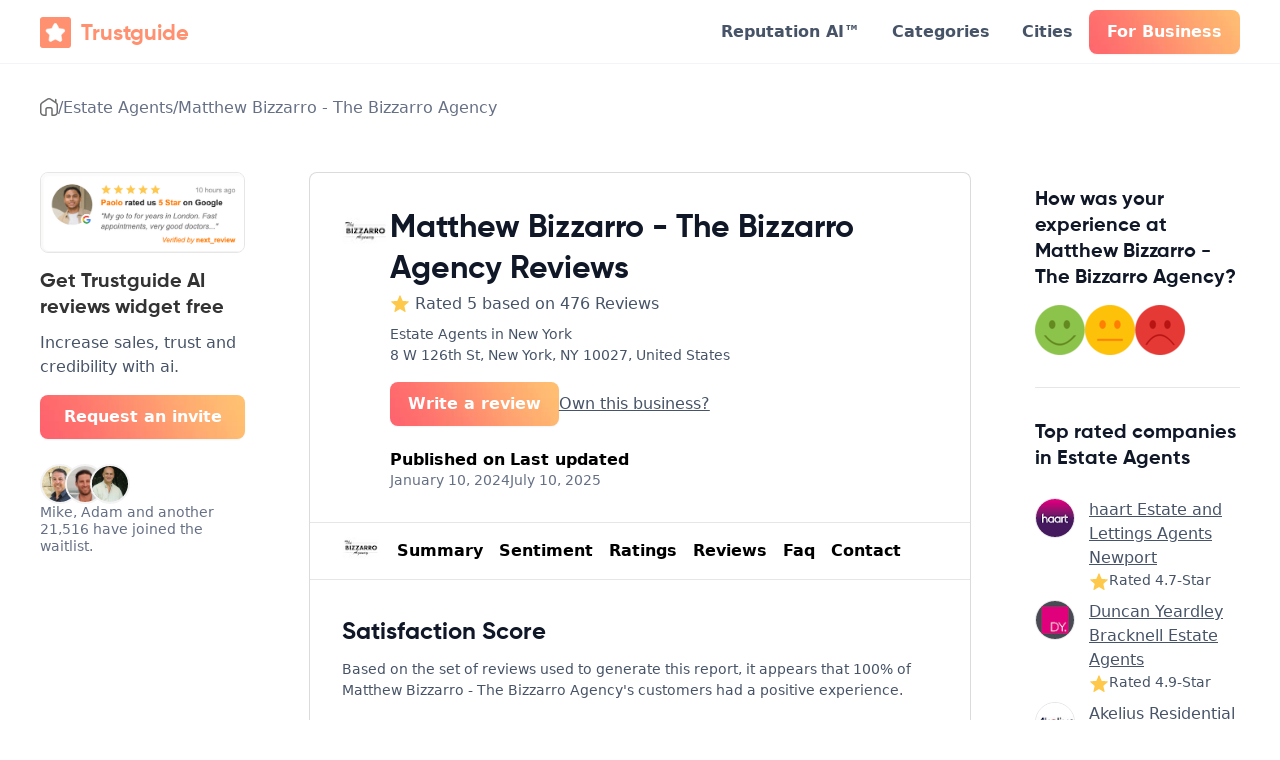

--- FILE ---
content_type: text/html
request_url: https://www.trustguide.ai/reviews/matthew-bizzarro---the-bizzarro-agency
body_size: 24554
content:
<!DOCTYPE html><!-- This site was created in Webflow. https://webflow.com --><!-- Last Published: Tue Dec 30 2025 12:25:59 GMT+0000 (Coordinated Universal Time) --><html data-wf-domain="www.trustguide.ai" data-wf-page="65f1bb0fe567282b57d87eb6" data-wf-site="657746ebd428f7a90d70ce17" lang="en" data-wf-collection="65f1bb0fe567282b57d87ef4" data-wf-item-slug="matthew-bizzarro---the-bizzarro-agency"><head><meta charset="utf-8"/><title>Read Matthew Bizzarro - The Bizzarro Agency 476 Reviews Summary 2025 - Trustguide.ai</title><meta content="Matthew Bizzarro - The Bizzarro Agency is rated 5-Star by 476 customers and has a 100% satisfaction score. Read what customers are saying about it, and share your own experience." name="description"/><meta content="Read Matthew Bizzarro - The Bizzarro Agency 476 Reviews Summary 2025 - Trustguide.ai" property="og:title"/><meta content="Matthew Bizzarro - The Bizzarro Agency is rated 5-Star by 476 customers and has a 100% satisfaction score. Read what customers are saying about it, and share your own experience." property="og:description"/><meta content="https://cdn.prod.website-files.com/6580d9a8c39ac808020b6a0f/659e6ccde8dd22295cce0801_photo.jpeg" property="og:image"/><meta content="Read Matthew Bizzarro - The Bizzarro Agency 476 Reviews Summary 2025 - Trustguide.ai" property="twitter:title"/><meta content="Matthew Bizzarro - The Bizzarro Agency is rated 5-Star by 476 customers and has a 100% satisfaction score. Read what customers are saying about it, and share your own experience." property="twitter:description"/><meta content="https://cdn.prod.website-files.com/6580d9a8c39ac808020b6a0f/659e6ccde8dd22295cce0801_photo.jpeg" property="twitter:image"/><meta property="og:type" content="website"/><meta content="summary_large_image" name="twitter:card"/><meta content="width=device-width, initial-scale=1" name="viewport"/><meta content="Webflow" name="generator"/><link href="https://cdn.prod.website-files.com/657746ebd428f7a90d70ce17/css/trustguide.webflow.shared.4a97aa40a.min.css" rel="stylesheet" type="text/css"/><script type="text/javascript">!function(o,c){var n=c.documentElement,t=" w-mod-";n.className+=t+"js",("ontouchstart"in o||o.DocumentTouch&&c instanceof DocumentTouch)&&(n.className+=t+"touch")}(window,document);</script><link href="https://cdn.prod.website-files.com/657746ebd428f7a90d70ce17/65a0ab6a68ef97ea6a0483d8_favicon.png" rel="shortcut icon" type="image/x-icon"/><link href="https://cdn.prod.website-files.com/657746ebd428f7a90d70ce17/65a0abab3a321ce1357b5223_256.png" rel="apple-touch-icon"/><link href="https://www.trustguide.ai/reviews/matthew-bizzarro---the-bizzarro-agency" rel="canonical"/><script async="" src="https://www.googletagmanager.com/gtag/js?id=G-7CS9GRKJ5R"></script><script type="text/javascript">window.dataLayer = window.dataLayer || [];function gtag(){dataLayer.push(arguments);}gtag('set', 'developer_id.dZGVlNj', true);gtag('js', new Date());gtag('config', 'G-7CS9GRKJ5R');</script><script type="text/javascript">!function(f,b,e,v,n,t,s){if(f.fbq)return;n=f.fbq=function(){n.callMethod?n.callMethod.apply(n,arguments):n.queue.push(arguments)};if(!f._fbq)f._fbq=n;n.push=n;n.loaded=!0;n.version='2.0';n.agent='plwebflow';n.queue=[];t=b.createElement(e);t.async=!0;t.src=v;s=b.getElementsByTagName(e)[0];s.parentNode.insertBefore(t,s)}(window,document,'script','https://connect.facebook.net/en_US/fbevents.js');fbq('init', '1308874277320153');fbq('track', 'PageView');</script><!-- Finsweet Cookie Consent -->
<script async src="https://cdn.jsdelivr.net/npm/@finsweet/cookie-consent@1/fs-cc.js" fs-cc-mode="opt-in"></script>

<script src="https://cdnjs.cloudflare.com/ajax/libs/Chart.js/2.5.0/Chart.min.js"></script>

<script async src="https://pagead2.googlesyndication.com/pagead/js/adsbygoogle.js?client=ca-pub-4274512783654855"
     crossorigin="anonymous"></script>


<script>
    !function(t,e){var o,n,p,r;e.__SV||(window.posthog=e,e._i=[],e.init=function(i,s,a){function g(t,e){var o=e.split(".");2==o.length&&(t=t[o[0]],e=o[1]),t[e]=function(){t.push([e].concat(Array.prototype.slice.call(arguments,0)))}}(p=t.createElement("script")).type="text/javascript",p.async=!0,p.src=s.api_host.replace(".i.posthog.com","-assets.i.posthog.com")+"/static/array.js",(r=t.getElementsByTagName("script")[0]).parentNode.insertBefore(p,r);var u=e;for(void 0!==a?u=e[a]=[]:a="posthog",u.people=u.people||[],u.toString=function(t){var e="posthog";return"posthog"!==a&&(e+="."+a),t||(e+=" (stub)"),e},u.people.toString=function(){return u.toString(1)+".people (stub)"},o="capture identify alias people.set people.set_once set_config register register_once unregister opt_out_capturing has_opted_out_capturing opt_in_capturing reset isFeatureEnabled onFeatureFlags getFeatureFlag getFeatureFlagPayload reloadFeatureFlags group updateEarlyAccessFeatureEnrollment getEarlyAccessFeatures getActiveMatchingSurveys getSurveys onSessionId".split(" "),n=0;n<o.length;n++)g(u,o[n]);e._i.push([i,s,a])},e.__SV=1)}(document,window.posthog||[]);
    posthog.init('phc_v7lEKTWfYTUeWxYWr3qqsfIUprgG55M57RW2294nPX1',{api_host:'https://eu.i.posthog.com'})
</script>





<script id="mcjs">!function(c,h,i,m,p){m=c.createElement(h),p=c.getElementsByTagName(h)[0],m.async=1,m.src=i,p.parentNode.insertBefore(m,p)}(document,"script","https://chimpstatic.com/mcjs-connected/js/users/392a1ff76641c5ab8c9668651/41a4c9d5e10b1ed124f4e8923.js");</script>


<script type="text/javascript">
(function() {
    window.sib = {
        equeue: [],
        client_key: "77z602qbud87lqqhyzijc7vv"
    };
    /* OPTIONAL: email for identify request*/
    // window.sib.email_id = 'example@domain.com';
    window.sendinblue = {};
    for (var j = ['track', 'identify', 'trackLink', 'page'], i = 0; i < j.length; i++) {
    (function(k) {
        window.sendinblue[k] = function() {
            var arg = Array.prototype.slice.call(arguments);
            (window.sib[k] || function() {
                    var t = {};
                    t[k] = arg;
                    window.sib.equeue.push(t);
                })(arg[0], arg[1], arg[2], arg[3]);
            };
        })(j[i]);
    }
    var n = document.createElement("script"),
        i = document.getElementsByTagName("script")[0];
    n.type = "text/javascript", n.id = "sendinblue-js", n.async = !0, n.src = "https://sibautomation.com/sa.js?key=" + window.sib.client_key, i.parentNode.insertBefore(n, i), window.sendinblue.page();
})();
</script>

<!-- Google Tag Manager -->
<script>(function(w,d,s,l,i){w[l]=w[l]||[];w[l].push({'gtm.start':
new Date().getTime(),event:'gtm.js'});var f=d.getElementsByTagName(s)[0],
j=d.createElement(s),dl=l!='dataLayer'?'&l='+l:'';j.async=true;j.src=
'https://www.googletagmanager.com/gtm.js?id='+i+dl;f.parentNode.insertBefore(j,f);
})(window,document,'script','dataLayer','GTM-WQZRS5KX');</script>
<!-- End Google Tag Manager -->

<!-- Clarity tracking code for https://trustguide.ai/ -->
<script>
    (function(c,l,a,r,i,t,y){
        c[a]=c[a]||function(){(c[a].q=c[a].q||[]).push(arguments)};
        t=l.createElement(r);t.async=1;t.src="https://www.clarity.ms/tag/"+i+"?ref=bwt";
        y=l.getElementsByTagName(r)[0];y.parentNode.insertBefore(t,y);
    })(window, document, "clarity", "script", "svb12h5bfe");
</script>




<!-- [Attributes by Finsweet] Social Share -->
<script defer src="https://cdn.jsdelivr.net/npm/@finsweet/attributes-socialshare@1/socialshare.js"></script>
<!-- [Attributes by Finsweet] Star Rating -->
<script defer src="https://cdn.jsdelivr.net/npm/@finsweet/attributes-starrating@1/starrating.js"></script>
<script src="https://cdn.prod.website-files.com/657746ebd428f7a90d70ce17%2F652d31f3dc22d7b4ee708e44%2F66303651932ade51aebf1685%2Fclarity_script-9.9.9.js" type="text/javascript"></script><script type="text/javascript">window.__WEBFLOW_CURRENCY_SETTINGS = {"currencyCode":"USD","symbol":"$","decimal":".","fractionDigits":2,"group":",","template":"{{wf {\"path\":\"symbol\",\"type\":\"PlainText\"} }} {{wf {\"path\":\"amount\",\"type\":\"CommercePrice\"} }} {{wf {\"path\":\"currencyCode\",\"type\":\"PlainText\"} }}","hideDecimalForWholeNumbers":false};</script></head><body><div data-w-id="5a058bae-26ba-7bd3-e6e1-37ffb194585f" data-animation="default" data-collapse="medium" data-duration="400" data-easing="ease" data-easing2="ease" role="banner" class="uui-navbar08_component w-nav"><div class="uui-container-large-30"><a href="/" class="brand-2 w-nav-brand"><div class="uui-logo_component-4"><img src="https://cdn.prod.website-files.com/657746ebd428f7a90d70ce17/65a0aa7e31b80ab47264e03e_trustguide%20logo1.png" loading="lazy" width="31" alt="Trustguide Logo" class="image-20"/><div class="logo-text">Trustguide<span></span></div><img src="https://cdn.prod.website-files.com/657746ebd428f7a90d70ce17/6583a90a2bcfaf2dec442c2f_untitled-ui-logo.png" loading="lazy" alt="Logo" class="uui-logo_image-4"/></div></a><nav role="navigation" class="uui-navbar08_menu w-nav-menu"><div class="uui-navbar08_menu-right"><div class="uui-navbar08_button-wrapper"><a href="/reputation" class="uui-navbar08_link w-nav-link">Reputation AI™</a><a href="/categories" class="uui-navbar08_link w-nav-link">Categories</a><a href="/locations" class="uui-navbar08_link w-nav-link">Cities</a><a href="/" class="uui-button-5 w-inline-block"><div>For Business</div></a></div></div></nav><div class="uui-navbar08_menu-button w-nav-button"><div class="menu-icon_component-4"><div class="menu-icon_line-top-4"></div><div class="menu-icon_line-middle-4"><div class="menu-icon_line-middle-inner-4"></div></div><div class="menu-icon_line-bottom-4"></div></div></div></div></div><div style="display:none;opacity:1" class="modal-upgrade"><div class="modal-w-2"><a scroll="enable" data-w-id="08da3ac1-af0b-7746-a47c-f1325acdb772" href="#" class="modal-bg-2 w-inline-block"></a><div class="modal-2"><div class="modal-content-w"><div class="div-block-56"><div class="modal_small"><div class="form-block-3 w-form"><form id="wf-form-CLAIM-REQUEST-FORM" name="wf-form-CLAIM-REQUEST-FORM" data-name="CLAIM-REQUEST-FORM" method="get" class="form" data-wf-page-id="65f1bb0fe567282b57d87eb6" data-wf-element-id="4ee83a2c-0f9e-bf89-5528-ecd5b49ab833"><div class="form-step"><div class="wrap_steps hide"><div class="step"><div class="step-number active"><div class="number-txt">1</div><div data-w-id="4ee83a2c-0f9e-bf89-5528-ecd5b49ab83a" class="pulse"></div></div><div class="step-txt">Contact</div></div><div class="step"><div class="step-number"><div>2</div></div><div class="step-txt">Payment</div></div><div class="step"><div class="step-number"><div class="text-block-66">3</div></div><div class="step-txt">Confirmation</div></div></div><img width="65" loading="lazy" alt="" src="https://cdn.prod.website-files.com/6580d9a8c39ac808020b6a0f/659e6ccde8dd22295cce0801_photo.jpeg" class="image-54"/><div class="text-center"><div class="text-block-31">Claim your Trustguide Listing Today!</div><p class="uui-text-size-small-2">Claim your listing on Trustguide, and let your online reputation do the work. New customers, no effort.</p><p class="sub-text">Please share a few details.</p></div><div class="field-wrapper top"><input class="uui-form_input w-input" maxlength="256" name="FIRSTNAME-2" data-name="FIRSTNAME 2" placeholder="First Name" type="text" id="FIRSTNAME-2" data-ms-member="email" required=""/><input class="uui-form_input w-input" maxlength="256" name="LASTNAME-2" data-name="LASTNAME 2" placeholder="Last Name" type="text" id="LASTNAME-2" data-ms-member="email" required=""/></div><div class="field-wrapper"><input class="uui-form_input w-input" maxlength="256" name="EMAIL-11" data-name="EMAIL 11" placeholder="Business email" type="text" id="EMAIL-11" data-ms-member="password" required=""/><label class="radio-button-field-2 w-radio"><input type="radio" name="OWN" id="True" data-name="OWN" class="w-form-formradioinput radio-button-4 w-radio-input" value="True"/><span class="uui-form-checkbox-label-4 w-form-label" for="True">I certify that I am a legal representative of this business</span></label><div class="w-embed"><input type="hidden" class="text-field w-input" maxlength="256" name="URL" data-name="URL" id="url">
<input type="hidden" class="text-field w-input" maxlength="256" name="page-title" data-name="page-title" id="page-title">

<input type="hidden" class="text-field w-input" name="COMPANY" value="Matthew Bizzarro - The Bizzarro Agency">
<input type="hidden" class="text-field w-input" name="CATEGORY" value="Estate Agents">
<input type="hidden" class="text-field w-input" name="REVIEWS" value="476">
<input type="hidden" class="text-field w-input" name="RATING" value="5">
<input type="hidden" class="text-field w-input" name="POSITIVER" value="100%">
<input type="hidden" class="text-field w-input" name="COUNTRY" value="United States">
<input type="hidden" class="text-field w-input" name="LASTUPDATE" value="Jul 10, 2025">
<input type="hidden" name="tags" value="7363178"></div></div><div class="form-flex hide"><label class="w-checkbox checkbox-wrap"><div class="w-checkbox-input w-checkbox-input--inputType-custom checkbox-2"></div><input type="checkbox" name="checkbox-2" id="checkbox-2" data-name="Checkbox 2" style="opacity:0;position:absolute;z-index:-1"/><span class="chekbox-text w-form-label" for="checkbox-2">I agree to the terms of service</span></label></div><div class="turnstile w-embed"><div class="cf-turnstile" data-sitekey="0x4AAAAAACGELuefqg6xBbN6"></div></div><input type="submit" data-wait="Please wait..." class="uui-button-5 w-button" value="Claim your business"/></div></form><div class="success-message-6 w-form-done"><div class="form-step"><div class="text-center"><div class="text-block-31">Thank you!</div><p class="uui-text-size-small-2">We will send you an email shortly with instructions on how to claim your Trustguide page.</p><p class="sub-text">You need to sign up to access this feature.</p></div></div></div><div class="w-form-fail"><div>Oops! Something went wrong while submitting the form.</div></div></div></div><a data-w-id="4ee83a2c-0f9e-bf89-5528-ecd5b49ab86d" href="#" class="link-9">Close</a><p class="uui-text-size-small-2">By continuing, you accept Trustguide&#x27;s terms and conditions and privacy policy.</p></div></div></div></div></div><div style="display:none;opacity:1" class="modal-feedback"><div class="modal-w-2"><a scroll="enable" data-w-id="e123dcf8-8c31-11b3-4d94-db7db987a618" href="#" class="modal-bg-2 w-inline-block"></a><div class="modal-2"><div class="modal-content-w"><div class="div-block-56"><div class="modal_small"><div class="form-block-3 w-form"><form id="wf-form-FEEDBACK-FORM-2" name="wf-form-FEEDBACK-FORM-2" data-name="FEEDBACK-FORM" method="get" class="form" data-wf-page-id="65f1bb0fe567282b57d87eb6" data-wf-element-id="56f911d1-b212-48dd-09ac-5214d5033a4a"><div class="form-step"><div class="wrap_steps hide"><div class="step"><div class="step-number active"><div class="number-txt">1</div><div data-w-id="56f911d1-b212-48dd-09ac-5214d5033a51" class="pulse"></div></div><div class="step-txt">Contact</div></div><div class="step"><div class="step-number"><div>2</div></div><div class="step-txt">Payment</div></div><div class="step"><div class="step-number"><div class="text-block-66">3</div></div><div class="step-txt">Confirmation</div></div></div><img width="65" loading="lazy" alt="" src="https://cdn.prod.website-files.com/6580d9a8c39ac808020b6a0f/659e6ccde8dd22295cce0801_photo.jpeg" class="image-54"/><div class="text-center"><div class="text-block-31">Tell us about your experience</div><p class="uui-text-size-small-2">By submitting this review, you confirm it’s based on a genuine experience and you haven’t received an incentive to write it.</p><div class="radio-buttons genders"><label class="radio-button-field w-radio"><div class="w-form-formradioinput w-form-formradioinput--inputType-custom radio-button-2 negative w-radio-input"></div><input type="radio" name="SENTIMENT" id="Negative-2" data-name="SENTIMENT" style="opacity:0;position:absolute;z-index:-1" value="Negative"/><span for="Negative-2" class="radio-button-label w-form-label">Female</span></label><label class="radio-button-field w-radio"><div class="w-form-formradioinput w-form-formradioinput--inputType-custom radio-button-2 neutral w-radio-input"></div><input type="radio" name="SENTIMENT" id="Neutral-2" data-name="SENTIMENT" style="opacity:0;position:absolute;z-index:-1" value="Neutral"/><span for="Neutral-2" class="radio-button-label w-form-label">Male</span></label><label class="radio-button-field w-radio"><div class="w-form-formradioinput w-form-formradioinput--inputType-custom radio-button-2 positive w-radio-input"></div><input type="radio" name="SENTIMENT" id="Positive-2" data-name="SENTIMENT" style="opacity:0;position:absolute;z-index:-1" value="Positive"/><span for="Positive-2" class="radio-button-label w-form-label">Male</span></label></div><p class="sub-text">Please share a few details.</p></div><textarea id="FEEDBACK-7" name="FEEDBACK-7" maxlength="5000" data-name="FEEDBACK 7" placeholder="Your feedback" required="" class="uui-form_input w-input"></textarea><div class="field-wrapper top"><input class="uui-form_input w-input" maxlength="256" name="Name-10" data-name="Name 10" placeholder="Full name" type="text" id="Name-10" data-ms-member="email" required=""/></div><div class="field-wrapper"><input class="uui-form_input w-input" maxlength="256" name="EMAIL-13" data-name="EMAIL 13" placeholder="Email address" type="text" id="EMAIL-13" data-ms-member="password" required=""/><div class="w-embed"><input type="hidden" class="text-field w-input" maxlength="256" name="URL" data-name="URL" id="url">
<input type="hidden" class="text-field w-input" maxlength="256" name="page-title" data-name="page-title" id="page-title">

<input type="hidden" class="text-field w-input" name="COMPANY" value="Matthew Bizzarro - The Bizzarro Agency">
<input type="hidden" class="text-field w-input" name="CATEGORY" value="Estate Agents">
<input type="hidden" class="text-field w-input" name="REVIEWS" value="476">
<input type="hidden" class="text-field w-input" name="RATING" value="5">
<input type="hidden" class="text-field w-input" name="POSITIVER" value="100%">
<input type="hidden" class="text-field w-input" name="COUNTRY" value="United States">
<input type="hidden" class="text-field w-input" name="LASTUPDATE" value="Jul 10, 2025"></div></div><div class="form-flex hide"><label class="w-checkbox checkbox-wrap"><div class="w-checkbox-input w-checkbox-input--inputType-custom checkbox-2"></div><input type="checkbox" name="checkbox-2" id="checkbox-2" data-name="Checkbox 2" style="opacity:0;position:absolute;z-index:-1"/><span class="chekbox-text w-form-label" for="checkbox-2">I agree to the terms of service</span></label></div><div class="turnstile w-embed"><div class="cf-turnstile" data-sitekey="0x4AAAAAACGELuefqg6xBbN6"></div></div><input type="submit" data-wait="Please wait..." class="uui-button-5 w-button" value="Submit review"/></div></form><div class="success-message-6 w-form-done"><div class="form-step"><div class="text-center"><div class="text-block-31">Thank you!</div><p class="uui-text-size-small-2">Thank you for sharing your experience with us. Your feedback helps others make informed decisions and helps us keep the report accurate and useful.</p><div class="uui-space-small-2"></div><a href="/" class="uui-button-5 w-button">Learn more about Trustguide</a><p class="sub-text">You need to sign up to access this feature.</p></div></div></div><div class="w-form-fail"><div>Oops! Something went wrong while submitting the form.</div></div></div></div><a data-w-id="56f911d1-b212-48dd-09ac-5214d5033a90" href="#" class="link-9">Close</a><p class="uui-text-size-small-2">By continuing, you accept Trustguide&#x27;s terms and conditions and privacy policy.</p></div></div></div></div></div><div ms-code-popup="exit-intent" class="exit"><div class="modal-w-2"><a scroll="enable" data-w-id="954e5516-7b1f-c24b-73df-7b47862d0f7f" href="#" class="modal-bg-2 w-inline-block"></a><div class="modal-2"><div class="modal-content-w"><div class="div-block-56"><div class="modal_small"><div class="form-block-3 w-form"><form id="email-form" name="email-form" data-name="Email Form" method="get" class="form" data-wf-flow="930ea3117793e63957410a4a" data-wf-page-id="65f1bb0fe567282b57d87eb6" data-wf-element-id="954e5516-7b1f-c24b-73df-7b47862d0f85"><div class="form-step"><div class="text-center"><img width="60" loading="lazy" alt="" src="https://cdn.prod.website-files.com/6580d9a8c39ac808020b6a0f/659e6ccde8dd22295cce0801_photo.jpeg" class="image-29"/><div class="text-block-31 exittitle">Get the latest reputation report for this company</div><p class="paragraph-7 redeem">We regularly update our reputation report by analyzing recent customer feedback. By signing up, you agree to receive an updated report for this company when we publish it.</p><p class="sub-text">Please share a few details.</p></div><div class="div-block-66"></div><div class="field-wrapper"><input class="uui-form_input w-input" maxlength="256" name="Email" data-name="Email" placeholder="email" type="text" id="Email-4"/><label id="Contact-1-Checkbox" class="w-checkbox uui-form-checkbox-6"><div class="w-checkbox-input w-checkbox-input--inputType-custom uui-form-checkbox-icon-6"></div><input type="checkbox" name="I-own-this-business" id="I-own-this-business" data-name="I own this business" required="" style="opacity:0;position:absolute;z-index:-1"/><span for="I-own-this-business" class="uui-form-checkbox-label-4 w-form-label">I own this business</span></label><div class="w-embed"><input type="hidden" id="insertpageurl" name="Page URL">
<input type="hidden" class="text-field w-input" name="name" value="Matthew Bizzarro - The Bizzarro Agency">
<input type="hidden" class="text-field w-input" name="category" value="Estate Agents">
<input type="hidden" class="text-field w-input" name="reviews" value="476">
<input type="hidden" class="text-field w-input" name="rating" value="5">
<input type="hidden" class="text-field w-input" name="positive-rate" value="100%">
<input type="hidden" class="text-field w-input" name="country" value="United States">
<input type="hidden" class="text-field w-input" name="last-updated" value="Jul 10, 2025"></div></div><div class="form-flex hide"><label class="w-checkbox checkbox-wrap"><div class="w-checkbox-input w-checkbox-input--inputType-custom checkbox-2"></div><input type="checkbox" name="checkbox-2" id="checkbox-2" data-name="Checkbox 2" style="opacity:0;position:absolute;z-index:-1"/><span class="chekbox-text w-form-label" for="checkbox-2">I agree to the terms of service</span></label></div><input type="submit" data-wait="Please wait..." class="uui-button-5 w-button" value="Submit"/></div></form><div class="success-message-6 w-form-done"><div class="form-step"><div class="text-center"><div class="text-block-31">Thank you</div><p class="sub-text">You need to sign up to access this feature.</p></div></div></div><div class="w-form-fail"><div>Oops! Something went wrong while submitting the form.</div></div></div></div><a data-w-id="954e5516-7b1f-c24b-73df-7b47862d0ff5" href="#" class="link-9">Close</a><p class="paragraph-7 redeem">Trustguide is dedicated to impartiality. All of our reputation reports are sourced from publicly available reviews.<br/></p></div></div></div></div></div><header class="uui-section_blogpost04-2"><section class="breadcrumb"><div class="w-layout-blockcontainer uui-container-large-54 w-container"><div class="uui-button-row-28"><a href="/" class="w-inline-block"><img width="18" loading="lazy" alt="homepage" src="https://cdn.prod.website-files.com/657746ebd428f7a90d70ce17/6586342c417cc5163a56ca21_house-chimney.svg" class="image-104"/></a><div class="text-block-106">/</div><a data-w-id="2c46a209-95f4-1bdb-6004-b0da9b10ab79" href="/category/estate-agents" class="uui-button-link-15 w-inline-block"><div class="text-block-106">Estate Agents</div><div class="text-block-106">/</div></a><a href="/reviews/matthew-bizzarro---the-bizzarro-agency" aria-current="page" class="uui-button-link-15 w-inline-block w--current"><div class="text-block-106">Matthew Bizzarro - The Bizzarro Agency</div></a></div></div></section><div class="uui-page-padding-56"><div class="uui-container-large-54"><div class="uui-padding-vertical-xhuge-38"><div class="uui-blogpost04_content-wrapper-6"><div id="w-node-_98358c11-a5cf-0ded-42d5-385e8a6c7ee3-57d87eb6" class="left-bar-2"><div class="uui-blogpost04_newsletter-7"><img width="239" sizes="(max-width: 479px) 100vw, 239px" alt="Trustguide floating notification" src="https://cdn.prod.website-files.com/657746ebd428f7a90d70ce17/682cd01fc12c509d734f78da_Screenshot%202025-05-20%20at%2019.55.13.png" loading="lazy" srcset="https://cdn.prod.website-files.com/657746ebd428f7a90d70ce17/682cd01fc12c509d734f78da_Screenshot%202025-05-20%20at%2019.55.13-p-500.png 500w, https://cdn.prod.website-files.com/657746ebd428f7a90d70ce17/682cd01fc12c509d734f78da_Screenshot%202025-05-20%20at%2019.55.13.png 708w" class="image-112"/><div class="text-block-111">Get Trustguide AI reviews widget free</div><div class="uui-text-align-center-13"><div class="uui-max-width-large-37 align-center"><div class="uui-text-size-large-37 left">Increase sales, trust and credibility with ai.</div><div class="uui-space-small-2"></div><div class="uui-space-medium-7ok"><a href="/" class="uui-button-54 w-button">Request an invite</a></div></div></div><div class="div-block-140"><div class="div-block-138"><img width="40" loading="lazy" alt="" src="https://cdn.prod.website-files.com/657746ebd428f7a90d70ce17/6830b415788c6141c9d2d4cd_c86c57ec2603758668c0f9dc7075eb36.jpeg" class="image-111 first"/><img width="40" loading="lazy" alt="" src="https://cdn.prod.website-files.com/657746ebd428f7a90d70ce17/6830b415788c6141c9d2d4cf_headshot-ryan.png" class="image-111"/><img width="40" loading="lazy" alt="" src="https://cdn.prod.website-files.com/657746ebd428f7a90d70ce17/6830b415788c6141c9d2d4cb_1.png" class="image-111"/></div><div class="uui-text-size-small-21">Mike, Adam and another 21,516 have joined the waitlist.</div><div class="uui-space-small-2"></div></div></div></div><div class="uui-blogpost04_content-3"><div class="title-2"><div class="main-title-2"><img src="https://cdn.prod.website-files.com/6580d9a8c39ac808020b6a0f/659e6ccde8dd22295cce0801_photo.jpeg" loading="lazy" width="62" alt="" class="image-89"/><div class="uui-blogpost04_title-wrapper"><div class="code-embed-6 w-embed"><p class="uui-text-size-small 2"></p></div><div class="uui-text-size-xlarge-16 w-embed"><p class="uui-text-size-small 2"> </p></div><div class="uui-blogpost04_title-wrapper"><div id="title" class="w-embed"><h1 class="heading-1">Matthew Bizzarro - The Bizzarro Agency Reviews</h1></div><div class="div-block-99 desktop"><div class="html-embed-9 w-embed"><div class="uui-text-size-medium 3">Rated 5 based on 476 Reviews</div></div><div class="uui-testimonial15_rating-icon w-embed"><svg width="50" height="50" viewBox="0 0 20 20" fill="none" xmlns="http://www.w3.org/2000/svg">
<g clip-path="url(#clip0_28_8746)">
<path d="M9.53834 1.60996C9.70914 1.19932 10.2909 1.19932 10.4617 1.60996L12.5278 6.57744C12.5998 6.75056 12.7626 6.86885 12.9495 6.88383L18.3123 7.31376C18.7556 7.3493 18.9354 7.90256 18.5976 8.19189L14.5117 11.6919C14.3693 11.8139 14.3071 12.0053 14.3506 12.1876L15.5989 17.4208C15.7021 17.8534 15.2315 18.1954 14.8519 17.9635L10.2606 15.1592C10.1006 15.0615 9.89938 15.0615 9.73937 15.1592L5.14806 17.9635C4.76851 18.1954 4.29788 17.8534 4.40108 17.4208L5.64939 12.1876C5.69289 12.0053 5.6307 11.8139 5.48831 11.6919L1.40241 8.19189C1.06464 7.90256 1.24441 7.3493 1.68773 7.31376L7.05054 6.88383C7.23744 6.86885 7.40024 6.75056 7.47225 6.57744L9.53834 1.60996Z" fill="currentColor"/>
</g>
</svg></div></div><div class="uui-text-size-xlarge w-embed"><p class="uui-text-size-small 2">Estate Agents in New York</p></div><div class="code-embed-3 w-embed"><p class="uui-text-size-small 2">8 W 126th St, New York, NY 10027, United States</p></div><div class="uui-space-small"></div><div class="actions"><img src="https://cdn.prod.website-files.com/6580d9a8c39ac808020b6a0f/659e6ccde8dd22295cce0801_photo.jpeg" loading="lazy" width="126" alt="" class="image-35"/><div class="button-wrapper w-condition-invisible"><a href="http://www.bizzarroagency.com/" target="_blank" class="uui-button-5 w-button">Visit website</a></div><div class="button-wrapper"><a href="#" data-w-id="4d3ceb27-dec0-59dd-c2db-5cd94938a9ec" class="uui-button-5 w-button">Write a review</a></div><div class="button-wrapper hide"><a href="http://www.bizzarroagency.com/" target="_blank" class="uui-button-secondary-gray-5 w-button">Visit website</a></div><div class="w-layout-grid uui-blogpost04_share"><a fs-socialshare-element="Twitter" id="w-node-_4d3ceb27-dec0-59dd-c2db-5cd94938a9f2-57d87eb6" href="#" class="uui-button-secondary-gray-2 is-button-small icon-only w-inline-block"><div class="uui-button-icon-2 text-color-gray400 w-embed"><svg width="20" height="20" viewBox="0 0 20 20" fill="none" xmlns="http://www.w3.org/2000/svg">
<path d="M6.2896 18.1256C13.8368 18.1256 17.9648 11.8728 17.9648 6.45035C17.9648 6.27275 17.9648 6.09595 17.9528 5.91995C18.7559 5.33908 19.4491 4.61986 20 3.79595C19.2512 4.12795 18.4567 4.34558 17.6432 4.44155C18.4998 3.92879 19.141 3.1222 19.4472 2.17195C18.6417 2.64996 17.7605 2.98681 16.8416 3.16795C16.2229 2.5101 15.4047 2.07449 14.5135 1.92852C13.6223 1.78256 12.7078 1.93438 11.9116 2.3605C11.1154 2.78661 10.4819 3.46326 10.109 4.28574C9.73605 5.10822 9.64462 6.03067 9.8488 6.91035C8.21741 6.82852 6.62146 6.40455 5.16455 5.66596C3.70763 4.92737 2.4223 3.89067 1.392 2.62315C0.867274 3.52648 0.70656 4.59584 0.942583 5.6135C1.17861 6.63117 1.79362 7.52061 2.6624 8.10075C2.00936 8.08162 1.37054 7.90545 0.8 7.58715V7.63915C0.800259 8.58653 1.12821 9.50465 1.72823 10.2378C2.32824 10.9709 3.16338 11.474 4.092 11.6616C3.4879 11.8263 2.85406 11.8504 2.2392 11.732C2.50151 12.5472 3.01202 13.2602 3.69937 13.7711C4.38671 14.282 5.21652 14.5654 6.0728 14.5816C5.22203 15.2503 4.24776 15.7447 3.20573 16.0366C2.16369 16.3284 1.07435 16.4119 0 16.2824C1.87653 17.4865 4.05994 18.1253 6.2896 18.1224" fill="currentColor"/>
</svg></div></a><a fs-socialshare-element="facebook" id="w-node-_4d3ceb27-dec0-59dd-c2db-5cd94938a9f4-57d87eb6" href="#" class="uui-button-secondary-gray-2 is-button-small icon-only w-inline-block"><div class="uui-button-icon-2 text-color-gray400 w-embed"><svg width="20" height="20" viewBox="0 0 20 20" fill="none" xmlns="http://www.w3.org/2000/svg">
<path d="M20 10C20 4.47715 15.5229 0 10 0C4.47715 0 0 4.47715 0 10C0 14.9912 3.65684 19.1283 8.4375 19.8785V12.8906H5.89844V10H8.4375V7.79688C8.4375 5.29063 9.93047 3.90625 12.2146 3.90625C13.3084 3.90625 14.4531 4.10156 14.4531 4.10156V6.5625H13.1922C11.95 6.5625 11.5625 7.3334 11.5625 8.125V10H14.3359L13.8926 12.8906H11.5625V19.8785C16.3432 19.1283 20 14.9912 20 10Z" fill="currentColor"/>
<path d="M13.8926 12.8906L14.3359 10H11.5625V8.125C11.5625 7.33418 11.95 6.5625 13.1922 6.5625H14.4531V4.10156C14.4531 4.10156 13.3088 3.90625 12.2146 3.90625C9.93047 3.90625 8.4375 5.29063 8.4375 7.79688V10H5.89844V12.8906H8.4375V19.8785C9.47287 20.0405 10.5271 20.0405 11.5625 19.8785V12.8906H13.8926Z" fill="white"/>
</svg></div></a><a fs-socialshare-element="Linkedin" id="w-node-_4d3ceb27-dec0-59dd-c2db-5cd94938a9f6-57d87eb6" href="#" class="uui-button-secondary-gray-2 is-button-small icon-only w-inline-block"><div class="uui-button-icon-2 text-color-gray400 w-embed"><svg width="20" height="20" viewBox="0 0 20 20" fill="none" xmlns="http://www.w3.org/2000/svg">
<g clip-path="url(#clip0_3774_70975)">
<path d="M18.5236 0H1.47639C1.08483 0 0.709301 0.155548 0.432425 0.432425C0.155548 0.709301 0 1.08483 0 1.47639V18.5236C0 18.9152 0.155548 19.2907 0.432425 19.5676C0.709301 19.8445 1.08483 20 1.47639 20H18.5236C18.9152 20 19.2907 19.8445 19.5676 19.5676C19.8445 19.2907 20 18.9152 20 18.5236V1.47639C20 1.08483 19.8445 0.709301 19.5676 0.432425C19.2907 0.155548 18.9152 0 18.5236 0ZM5.96111 17.0375H2.95417V7.48611H5.96111V17.0375ZM4.45556 6.1625C4.11447 6.16058 3.7816 6.05766 3.49895 5.86674C3.21629 5.67582 2.99653 5.40544 2.8674 5.08974C2.73826 4.77404 2.70554 4.42716 2.77336 4.09288C2.84118 3.7586 3.0065 3.4519 3.24846 3.21148C3.49042 2.97107 3.79818 2.80772 4.13289 2.74205C4.4676 2.67638 4.81426 2.71133 5.12913 2.84249C5.44399 2.97365 5.71295 3.19514 5.90205 3.47901C6.09116 3.76288 6.19194 4.09641 6.19167 4.4375C6.19488 4.66586 6.15209 4.89253 6.06584 5.104C5.97959 5.31547 5.85165 5.50742 5.68964 5.66839C5.52763 5.82936 5.33487 5.95607 5.12285 6.04096C4.91083 6.12585 4.68389 6.16718 4.45556 6.1625ZM17.0444 17.0458H14.0389V11.8278C14.0389 10.2889 13.3847 9.81389 12.5403 9.81389C11.6486 9.81389 10.7736 10.4861 10.7736 11.8667V17.0458H7.76667V7.49306H10.6583V8.81667H10.6972C10.9875 8.22917 12.0042 7.225 13.5556 7.225C15.2333 7.225 17.0458 8.22083 17.0458 11.1375L17.0444 17.0458Z" fill="currentColor"/>
</g>
<defs>
<clipPath id="clip0_3774_70975">
<rect width="20" height="20" fill="white"/>
</clipPath>
</defs>
</svg></div></a></div><div class="div-block-131"><a data-w-id="4d3ceb27-dec0-59dd-c2db-5cd94938a9f9" href="#" class="text-block-4">Own this business?</a></div></div><div class="uui-space-small"></div><div class="uui-blogpost04_author-wrapper"><div class="uui-blogpost04_author-content"><div class="uui-blogpost04_author-subheading">Published on</div><div class="uui-text-size-small-2">January 10, 2024</div></div><div class="uui-blogpost04_author-content"><div class="uui-blogpost04_author-subheading">Last updated</div><div class="uui-text-size-small-2">July 10, 2025</div></div></div><div class="uui-space-small"></div></div></div></div></div><div class="div-block-141"><div class="menu-div"><img width="39" loading="lazy" alt="" src="https://cdn.prod.website-files.com/6580d9a8c39ac808020b6a0f/659e6ccde8dd22295cce0801_photo.jpeg" class="image-108"/><a href="#" class="link-14">Summary</a><a href="#" class="link-14">Sentiment</a><a href="#satiscaftion" class="link-14">Ratings</a><a href="#reviews" class="link-14">Reviews</a><a href="#" class="link-14">Faq</a><a href="#" class="link-14">Contact</a></div></div><div class="content-3 score"><div><div id="satiscaftion" class="w-embed"><h2 class="heading-2">Satisfaction Score</h2></div><div class="w-embed"><p class="uui-text-size-small 2">Based on the set of reviews used to generate this report, it appears that 100% of Matthew Bizzarro - The Bizzarro Agency's customers had a positive experience.</p></div><div class="chart"><div class="sentiment-label"><div class="sentiment">Positive</div><div class="sentiment">100%</div></div><div class="progress-outer"><div class="progress-html w-embed"><div class="positive-rate"></div>

<style>

.positive-rate{
	height: 15px;
	width: 0%;
  animation: slideinPositive 1.5s;
  animation-fill-mode: forwards;
  animation-delay: 1s;
 }
 
 @keyframes slideinPositive{
 	from{
  width: 0%;
  }
  to{
  width: 100%;
  }
}

</style></div></div><div class="sentiment-label"><div class="sentiment">Neutral</div><div class="sentiment w-dyn-bind-empty"></div></div><div class="progress-outer"><div class="progress-html w-embed"><div class="neutral-rate"></div>

<style>

.neutral-rate{
	height: 15px;
	width: 0%;
  animation: slideinNeutral 1.5s;
  animation-fill-mode: forwards;
  animation-delay: 1s;
 }
 
 @keyframes slideinNeutral{
 	from{
  width: 0%;
  }
  to{
  width: ;
  }
}

</style></div></div><div class="sentiment-label"><div class="sentiment">Negative</div><div class="sentiment w-dyn-bind-empty"></div></div><div class="progress-outer"><div class="progress-html w-embed"><div class="negative-rate"></div>

<style>

.negative-rate{
	height: 15px;
	width: 0%;
  animation: slideinNegative 1.5s;
  animation-fill-mode: forwards;
  animation-delay: 1s;
 }
 
 @keyframes slideinNegative{
 	from{
  width: 0%;
  }
  to{
  width: ;
  }
}

</style></div></div></div></div><div id="w-node-_98358c11-a5cf-0ded-42d5-385e8a6c7ff2-57d87eb6" class="w-layout-layout quick-stack-24 wf-layout-layout"><div class="w-layout-cell cell-28"><div class="stars-5"><div class="heading-57 w-embed"><h3 class="heading-3" > Ratings</h3></div><div class="uui-testimonial13_rating-wrapper"><div class="uui-text-size-small-22 star w-embed"></div><div class="uui-testimonial13_rating-icon-2 star w-embed"><svg width="30" height="30" viewBox="0 0 20 20" fill="none" xmlns="http://www.w3.org/2000/svg">
<g clip-path="url(#clip0_28_8746)">
<path d="M9.53834 1.60996C9.70914 1.19932 10.2909 1.19932 10.4617 1.60996L12.5278 6.57744C12.5998 6.75056 12.7626 6.86885 12.9495 6.88383L18.3123 7.31376C18.7556 7.3493 18.9354 7.90256 18.5976 8.19189L14.5117 11.6919C14.3693 11.8139 14.3071 12.0053 14.3506 12.1876L15.5989 17.4208C15.7021 17.8534 15.2315 18.1954 14.8519 17.9635L10.2606 15.1592C10.1006 15.0615 9.89938 15.0615 9.73937 15.1592L5.14806 17.9635C4.76851 18.1954 4.29788 17.8534 4.40108 17.4208L5.64939 12.1876C5.69289 12.0053 5.6307 11.8139 5.48831 11.6919L1.40241 8.19189C1.06464 7.90256 1.24441 7.3493 1.68773 7.31376L7.05054 6.88383C7.23744 6.86885 7.40024 6.75056 7.47225 6.57744L9.53834 1.60996Z" fill="currentColor"/>
</g>
</svg></div></div><div class="w-embed"><p class="uui-blogpost04_author-text 6">As of Based on  revies as of </p></div></div></div><div class="w-layout-cell cell-27"><div class="stars-5"><div class="heading-57 w-embed"><h3 class="heading-3" > Score</h3></div><div class="uui-testimonial13_rating-wrapper"><div class="uui-text-size-small-22 star w-embed"></div></div><div class="w-embed"><p class="uui-blogpost04_author-text 6">As of Based on  revies as of </p></div></div></div></div><div class="question-2"><div class="heading-57 w-embed"><h3 class="heading-3" >Got a busrning question about ?</h3></div><div class="question-text"><div class="uui-text-size-medium-33">Claim your profile. Tell the world about your key services, industry customers, or other valuable information.</div></div></div></div><div class="content-3"><div class="sentimentdiv w-condition-invisible"><div id="sentiment" class="code-embed-4 w-embed"><h2 class="heading-2">What Customers Are Saying About Matthew Bizzarro - The Bizzarro Agency?</h2></div><div class="sentiment-phrases w-clearfix"><div class="_13 w-dyn-bind-empty w-richtext"></div><div class="_14 w-condition-invisible w-dyn-bind-empty w-richtext"></div></div><div class="w-embed"><p class="uui-text-size-small 2">Trustguide extracts key phrases from reviews about Matthew Bizzarro - The Bizzarro Agency and sort them by sentiment. This gives you a quick view of what customers consistently praise or raise concerns about—without needing to read every review.</p></div></div></div><div class="testimonial-2"><div id="reviews" class="w-embed"><h2 class="heading-2">Customer Reviews</h2></div><div class="w-embed"><p class="uui-text-size-small 2">As of Jul 10, 2025, <strong>476</strong> customers have reviewed this business and rated it <strong>5</strong> Star out of 5. Trustguide conducted an in-depth analysis of Matthew Bizzarro - The Bizzarro Agency's publicly available reviews <strong><a href="https://www.google.co.uk/maps?cid=17012738183990044891&amp;hl=en&amp;gl=GB" target="_blank" style="color: inherit;">View source</a></strong></p></div><div data-delay="4000" data-animation="slide" class="uui-testimonial15_component-3 w-slider" data-autoplay="false" data-easing="ease" data-hide-arrows="false" data-disable-swipe="false" data-autoplay-limit="0" data-nav-spacing="6" data-duration="500" data-infinite="false"><div class="uui-testimonial15_mask-3 w-slider-mask"><div class="uui-testimonial15_slide-3 w-slide"><div class="uui-testimonial15_content-4"><div class="uui-testimonial15_client-4"><div class="uui-testimonial15_client-image-wrapper"><img loading="lazy" src="https://cdn.prod.website-files.com/6580d9a8c39ac808020b6a0f/659e6ccde8dd22295cce07bc_ACg8ocJx4pBkEySSOtjZyg61Ad6-YX4RT5uiAxRVH8oyksRw%3Ds40-c-rp-mo-br100.png" alt="" class="uui-testimonial15_customer-image"/></div><div class="uui-testimonial15_client-info-4"><div class="uui-testimonial15_rating-wrapper-2"><div class="uui-testimonial15_rating-icon-4 w-embed"><svg width="20" height="20" viewBox="0 0 20 20" fill="none" xmlns="http://www.w3.org/2000/svg">
<g clip-path="url(#clip0_28_8746)">
<path d="M9.53834 1.60996C9.70914 1.19932 10.2909 1.19932 10.4617 1.60996L12.5278 6.57744C12.5998 6.75056 12.7626 6.86885 12.9495 6.88383L18.3123 7.31376C18.7556 7.3493 18.9354 7.90256 18.5976 8.19189L14.5117 11.6919C14.3693 11.8139 14.3071 12.0053 14.3506 12.1876L15.5989 17.4208C15.7021 17.8534 15.2315 18.1954 14.8519 17.9635L10.2606 15.1592C10.1006 15.0615 9.89938 15.0615 9.73937 15.1592L5.14806 17.9635C4.76851 18.1954 4.29788 17.8534 4.40108 17.4208L5.64939 12.1876C5.69289 12.0053 5.6307 11.8139 5.48831 11.6919L1.40241 8.19189C1.06464 7.90256 1.24441 7.3493 1.68773 7.31376L7.05054 6.88383C7.23744 6.86885 7.40024 6.75056 7.47225 6.57744L9.53834 1.60996Z" fill="currentColor"/>
</g>
</svg></div><div class="uui-testimonial15_rating-icon-4 w-embed"><svg width="20" height="20" viewBox="0 0 20 20" fill="none" xmlns="http://www.w3.org/2000/svg">
<g clip-path="url(#clip0_28_8746)">
<path d="M9.53834 1.60996C9.70914 1.19932 10.2909 1.19932 10.4617 1.60996L12.5278 6.57744C12.5998 6.75056 12.7626 6.86885 12.9495 6.88383L18.3123 7.31376C18.7556 7.3493 18.9354 7.90256 18.5976 8.19189L14.5117 11.6919C14.3693 11.8139 14.3071 12.0053 14.3506 12.1876L15.5989 17.4208C15.7021 17.8534 15.2315 18.1954 14.8519 17.9635L10.2606 15.1592C10.1006 15.0615 9.89938 15.0615 9.73937 15.1592L5.14806 17.9635C4.76851 18.1954 4.29788 17.8534 4.40108 17.4208L5.64939 12.1876C5.69289 12.0053 5.6307 11.8139 5.48831 11.6919L1.40241 8.19189C1.06464 7.90256 1.24441 7.3493 1.68773 7.31376L7.05054 6.88383C7.23744 6.86885 7.40024 6.75056 7.47225 6.57744L9.53834 1.60996Z" fill="currentColor"/>
</g>
</svg></div><div class="uui-testimonial15_rating-icon-4 w-embed"><svg width="20" height="20" viewBox="0 0 20 20" fill="none" xmlns="http://www.w3.org/2000/svg">
<g clip-path="url(#clip0_28_8746)">
<path d="M9.53834 1.60996C9.70914 1.19932 10.2909 1.19932 10.4617 1.60996L12.5278 6.57744C12.5998 6.75056 12.7626 6.86885 12.9495 6.88383L18.3123 7.31376C18.7556 7.3493 18.9354 7.90256 18.5976 8.19189L14.5117 11.6919C14.3693 11.8139 14.3071 12.0053 14.3506 12.1876L15.5989 17.4208C15.7021 17.8534 15.2315 18.1954 14.8519 17.9635L10.2606 15.1592C10.1006 15.0615 9.89938 15.0615 9.73937 15.1592L5.14806 17.9635C4.76851 18.1954 4.29788 17.8534 4.40108 17.4208L5.64939 12.1876C5.69289 12.0053 5.6307 11.8139 5.48831 11.6919L1.40241 8.19189C1.06464 7.90256 1.24441 7.3493 1.68773 7.31376L7.05054 6.88383C7.23744 6.86885 7.40024 6.75056 7.47225 6.57744L9.53834 1.60996Z" fill="currentColor"/>
</g>
</svg></div><div class="uui-testimonial15_rating-icon-4 w-embed"><svg width="20" height="20" viewBox="0 0 20 20" fill="none" xmlns="http://www.w3.org/2000/svg">
<g clip-path="url(#clip0_28_8746)">
<path d="M9.53834 1.60996C9.70914 1.19932 10.2909 1.19932 10.4617 1.60996L12.5278 6.57744C12.5998 6.75056 12.7626 6.86885 12.9495 6.88383L18.3123 7.31376C18.7556 7.3493 18.9354 7.90256 18.5976 8.19189L14.5117 11.6919C14.3693 11.8139 14.3071 12.0053 14.3506 12.1876L15.5989 17.4208C15.7021 17.8534 15.2315 18.1954 14.8519 17.9635L10.2606 15.1592C10.1006 15.0615 9.89938 15.0615 9.73937 15.1592L5.14806 17.9635C4.76851 18.1954 4.29788 17.8534 4.40108 17.4208L5.64939 12.1876C5.69289 12.0053 5.6307 11.8139 5.48831 11.6919L1.40241 8.19189C1.06464 7.90256 1.24441 7.3493 1.68773 7.31376L7.05054 6.88383C7.23744 6.86885 7.40024 6.75056 7.47225 6.57744L9.53834 1.60996Z" fill="currentColor"/>
</g>
</svg></div><div class="uui-testimonial15_rating-icon-4 w-embed"><svg width="20" height="20" viewBox="0 0 20 20" fill="none" xmlns="http://www.w3.org/2000/svg">
<g clip-path="url(#clip0_28_8746)">
<path d="M9.53834 1.60996C9.70914 1.19932 10.2909 1.19932 10.4617 1.60996L12.5278 6.57744C12.5998 6.75056 12.7626 6.86885 12.9495 6.88383L18.3123 7.31376C18.7556 7.3493 18.9354 7.90256 18.5976 8.19189L14.5117 11.6919C14.3693 11.8139 14.3071 12.0053 14.3506 12.1876L15.5989 17.4208C15.7021 17.8534 15.2315 18.1954 14.8519 17.9635L10.2606 15.1592C10.1006 15.0615 9.89938 15.0615 9.73937 15.1592L5.14806 17.9635C4.76851 18.1954 4.29788 17.8534 4.40108 17.4208L5.64939 12.1876C5.69289 12.0053 5.6307 11.8139 5.48831 11.6919L1.40241 8.19189C1.06464 7.90256 1.24441 7.3493 1.68773 7.31376L7.05054 6.88383C7.23744 6.86885 7.40024 6.75056 7.47225 6.57744L9.53834 1.60996Z" fill="currentColor"/>
</g>
</svg></div></div><div class="review-title w-embed"><div class="uui-testimonial15_client-heading"><strong>Joseph Cirello</strong> rated <strong>Matthew Bizzarro - The Bizzarro Agency</strong> <strong>5 stars</strong></div></div><div class="uui-text-size-small-2">a month ago</div></div></div><div class="div-block-139"><div class="uui-text-size-medium-34">This is some text inside of a div block.</div><div class="uui-text-size-medium-3">I want to give a shout-out to Stephenie Skyllas and the Bizzarro Agency!  Stephenie is an incredibly knowledgeable real estate agent, and an absolute joy to work with.  I&#x27;m in the market for a second home in Upper Manhattan / Riverdale, and despite the craziness of the market she has made the process enjoyable.  It&#x27;s reassuring working with with someone who is responsive, and cares!</div></div><div class="uui-space-xsmall-15"></div></div></div><div class="uui-testimonial15_slide-3 w-slide"><div class="uui-testimonial15_content-4"><div class="uui-testimonial15_client-4"><div class="uui-testimonial15_client-image-wrapper"><img loading="lazy" src="https://cdn.prod.website-files.com/6580d9a8c39ac808020b6a0f/659e6ccde8dd22295cce07fd_ALV-UjXoEOy43BTIFz5Ci0QYTfiUUK2MC0xDEk1kT6WOsb_YAA%3Ds40-c-rp-mo-br100.png" alt="" class="uui-testimonial15_customer-image"/></div><div class="uui-testimonial15_client-info-4"><div class="uui-testimonial15_rating-wrapper-2"><div class="uui-testimonial15_rating-icon-4 w-embed"><svg width="20" height="20" viewBox="0 0 20 20" fill="none" xmlns="http://www.w3.org/2000/svg">
<g clip-path="url(#clip0_28_8746)">
<path d="M9.53834 1.60996C9.70914 1.19932 10.2909 1.19932 10.4617 1.60996L12.5278 6.57744C12.5998 6.75056 12.7626 6.86885 12.9495 6.88383L18.3123 7.31376C18.7556 7.3493 18.9354 7.90256 18.5976 8.19189L14.5117 11.6919C14.3693 11.8139 14.3071 12.0053 14.3506 12.1876L15.5989 17.4208C15.7021 17.8534 15.2315 18.1954 14.8519 17.9635L10.2606 15.1592C10.1006 15.0615 9.89938 15.0615 9.73937 15.1592L5.14806 17.9635C4.76851 18.1954 4.29788 17.8534 4.40108 17.4208L5.64939 12.1876C5.69289 12.0053 5.6307 11.8139 5.48831 11.6919L1.40241 8.19189C1.06464 7.90256 1.24441 7.3493 1.68773 7.31376L7.05054 6.88383C7.23744 6.86885 7.40024 6.75056 7.47225 6.57744L9.53834 1.60996Z" fill="currentColor"/>
</g>
</svg></div><div class="uui-testimonial15_rating-icon-4 w-embed"><svg width="20" height="20" viewBox="0 0 20 20" fill="none" xmlns="http://www.w3.org/2000/svg">
<g clip-path="url(#clip0_28_8746)">
<path d="M9.53834 1.60996C9.70914 1.19932 10.2909 1.19932 10.4617 1.60996L12.5278 6.57744C12.5998 6.75056 12.7626 6.86885 12.9495 6.88383L18.3123 7.31376C18.7556 7.3493 18.9354 7.90256 18.5976 8.19189L14.5117 11.6919C14.3693 11.8139 14.3071 12.0053 14.3506 12.1876L15.5989 17.4208C15.7021 17.8534 15.2315 18.1954 14.8519 17.9635L10.2606 15.1592C10.1006 15.0615 9.89938 15.0615 9.73937 15.1592L5.14806 17.9635C4.76851 18.1954 4.29788 17.8534 4.40108 17.4208L5.64939 12.1876C5.69289 12.0053 5.6307 11.8139 5.48831 11.6919L1.40241 8.19189C1.06464 7.90256 1.24441 7.3493 1.68773 7.31376L7.05054 6.88383C7.23744 6.86885 7.40024 6.75056 7.47225 6.57744L9.53834 1.60996Z" fill="currentColor"/>
</g>
</svg></div><div class="uui-testimonial15_rating-icon-4 w-embed"><svg width="20" height="20" viewBox="0 0 20 20" fill="none" xmlns="http://www.w3.org/2000/svg">
<g clip-path="url(#clip0_28_8746)">
<path d="M9.53834 1.60996C9.70914 1.19932 10.2909 1.19932 10.4617 1.60996L12.5278 6.57744C12.5998 6.75056 12.7626 6.86885 12.9495 6.88383L18.3123 7.31376C18.7556 7.3493 18.9354 7.90256 18.5976 8.19189L14.5117 11.6919C14.3693 11.8139 14.3071 12.0053 14.3506 12.1876L15.5989 17.4208C15.7021 17.8534 15.2315 18.1954 14.8519 17.9635L10.2606 15.1592C10.1006 15.0615 9.89938 15.0615 9.73937 15.1592L5.14806 17.9635C4.76851 18.1954 4.29788 17.8534 4.40108 17.4208L5.64939 12.1876C5.69289 12.0053 5.6307 11.8139 5.48831 11.6919L1.40241 8.19189C1.06464 7.90256 1.24441 7.3493 1.68773 7.31376L7.05054 6.88383C7.23744 6.86885 7.40024 6.75056 7.47225 6.57744L9.53834 1.60996Z" fill="currentColor"/>
</g>
</svg></div><div class="uui-testimonial15_rating-icon-4 w-embed"><svg width="20" height="20" viewBox="0 0 20 20" fill="none" xmlns="http://www.w3.org/2000/svg">
<g clip-path="url(#clip0_28_8746)">
<path d="M9.53834 1.60996C9.70914 1.19932 10.2909 1.19932 10.4617 1.60996L12.5278 6.57744C12.5998 6.75056 12.7626 6.86885 12.9495 6.88383L18.3123 7.31376C18.7556 7.3493 18.9354 7.90256 18.5976 8.19189L14.5117 11.6919C14.3693 11.8139 14.3071 12.0053 14.3506 12.1876L15.5989 17.4208C15.7021 17.8534 15.2315 18.1954 14.8519 17.9635L10.2606 15.1592C10.1006 15.0615 9.89938 15.0615 9.73937 15.1592L5.14806 17.9635C4.76851 18.1954 4.29788 17.8534 4.40108 17.4208L5.64939 12.1876C5.69289 12.0053 5.6307 11.8139 5.48831 11.6919L1.40241 8.19189C1.06464 7.90256 1.24441 7.3493 1.68773 7.31376L7.05054 6.88383C7.23744 6.86885 7.40024 6.75056 7.47225 6.57744L9.53834 1.60996Z" fill="currentColor"/>
</g>
</svg></div><div class="uui-testimonial15_rating-icon-4 w-embed"><svg width="20" height="20" viewBox="0 0 20 20" fill="none" xmlns="http://www.w3.org/2000/svg">
<g clip-path="url(#clip0_28_8746)">
<path d="M9.53834 1.60996C9.70914 1.19932 10.2909 1.19932 10.4617 1.60996L12.5278 6.57744C12.5998 6.75056 12.7626 6.86885 12.9495 6.88383L18.3123 7.31376C18.7556 7.3493 18.9354 7.90256 18.5976 8.19189L14.5117 11.6919C14.3693 11.8139 14.3071 12.0053 14.3506 12.1876L15.5989 17.4208C15.7021 17.8534 15.2315 18.1954 14.8519 17.9635L10.2606 15.1592C10.1006 15.0615 9.89938 15.0615 9.73937 15.1592L5.14806 17.9635C4.76851 18.1954 4.29788 17.8534 4.40108 17.4208L5.64939 12.1876C5.69289 12.0053 5.6307 11.8139 5.48831 11.6919L1.40241 8.19189C1.06464 7.90256 1.24441 7.3493 1.68773 7.31376L7.05054 6.88383C7.23744 6.86885 7.40024 6.75056 7.47225 6.57744L9.53834 1.60996Z" fill="currentColor"/>
</g>
</svg></div></div><div class="review-title w-embed"><div class="uui-testimonial15_client-heading"><strong>Teresa Cervera</strong> rated <strong>Matthew Bizzarro - The Bizzarro Agency</strong> <strong>5 stars</strong></div></div><div class="uui-text-size-small-2">4 months ago</div></div></div><div class="uui-text-size-medium-3">I just closed on my first home using bizarro agency and Thomas as my agent and I can’t imagine a higher level of service. I always received prompt responses whenever I needed anything. Even after closing Thomas was still working to make sure I could get moved in promptly. I highly recommend this agency.</div><div class="uui-space-xsmall-15"></div></div></div><div class="uui-testimonial15_slide-3 w-slide"><div class="uui-testimonial15_content-4"><div class="uui-testimonial15_client-4"><div class="uui-testimonial15_client-image-wrapper"><img loading="lazy" src="https://cdn.prod.website-files.com/6580d9a8c39ac808020b6a0f/659e6ccde8dd22295cce07c0_ALV-UjW_6M-wptUlnuoIMTZC0Lsus-mLaXeFNyQY8s0v5qZ0CZg%3Ds40-c-rp-mo-br100.png" alt="" class="uui-testimonial15_customer-image"/></div><div class="uui-testimonial15_client-info-4"><div class="uui-testimonial15_rating-wrapper-2"><div class="uui-testimonial15_rating-icon-4 w-embed"><svg width="20" height="20" viewBox="0 0 20 20" fill="none" xmlns="http://www.w3.org/2000/svg">
<g clip-path="url(#clip0_28_8746)">
<path d="M9.53834 1.60996C9.70914 1.19932 10.2909 1.19932 10.4617 1.60996L12.5278 6.57744C12.5998 6.75056 12.7626 6.86885 12.9495 6.88383L18.3123 7.31376C18.7556 7.3493 18.9354 7.90256 18.5976 8.19189L14.5117 11.6919C14.3693 11.8139 14.3071 12.0053 14.3506 12.1876L15.5989 17.4208C15.7021 17.8534 15.2315 18.1954 14.8519 17.9635L10.2606 15.1592C10.1006 15.0615 9.89938 15.0615 9.73937 15.1592L5.14806 17.9635C4.76851 18.1954 4.29788 17.8534 4.40108 17.4208L5.64939 12.1876C5.69289 12.0053 5.6307 11.8139 5.48831 11.6919L1.40241 8.19189C1.06464 7.90256 1.24441 7.3493 1.68773 7.31376L7.05054 6.88383C7.23744 6.86885 7.40024 6.75056 7.47225 6.57744L9.53834 1.60996Z" fill="currentColor"/>
</g>
</svg></div><div class="uui-testimonial15_rating-icon-4 w-embed"><svg width="20" height="20" viewBox="0 0 20 20" fill="none" xmlns="http://www.w3.org/2000/svg">
<g clip-path="url(#clip0_28_8746)">
<path d="M9.53834 1.60996C9.70914 1.19932 10.2909 1.19932 10.4617 1.60996L12.5278 6.57744C12.5998 6.75056 12.7626 6.86885 12.9495 6.88383L18.3123 7.31376C18.7556 7.3493 18.9354 7.90256 18.5976 8.19189L14.5117 11.6919C14.3693 11.8139 14.3071 12.0053 14.3506 12.1876L15.5989 17.4208C15.7021 17.8534 15.2315 18.1954 14.8519 17.9635L10.2606 15.1592C10.1006 15.0615 9.89938 15.0615 9.73937 15.1592L5.14806 17.9635C4.76851 18.1954 4.29788 17.8534 4.40108 17.4208L5.64939 12.1876C5.69289 12.0053 5.6307 11.8139 5.48831 11.6919L1.40241 8.19189C1.06464 7.90256 1.24441 7.3493 1.68773 7.31376L7.05054 6.88383C7.23744 6.86885 7.40024 6.75056 7.47225 6.57744L9.53834 1.60996Z" fill="currentColor"/>
</g>
</svg></div><div class="uui-testimonial15_rating-icon-4 w-embed"><svg width="20" height="20" viewBox="0 0 20 20" fill="none" xmlns="http://www.w3.org/2000/svg">
<g clip-path="url(#clip0_28_8746)">
<path d="M9.53834 1.60996C9.70914 1.19932 10.2909 1.19932 10.4617 1.60996L12.5278 6.57744C12.5998 6.75056 12.7626 6.86885 12.9495 6.88383L18.3123 7.31376C18.7556 7.3493 18.9354 7.90256 18.5976 8.19189L14.5117 11.6919C14.3693 11.8139 14.3071 12.0053 14.3506 12.1876L15.5989 17.4208C15.7021 17.8534 15.2315 18.1954 14.8519 17.9635L10.2606 15.1592C10.1006 15.0615 9.89938 15.0615 9.73937 15.1592L5.14806 17.9635C4.76851 18.1954 4.29788 17.8534 4.40108 17.4208L5.64939 12.1876C5.69289 12.0053 5.6307 11.8139 5.48831 11.6919L1.40241 8.19189C1.06464 7.90256 1.24441 7.3493 1.68773 7.31376L7.05054 6.88383C7.23744 6.86885 7.40024 6.75056 7.47225 6.57744L9.53834 1.60996Z" fill="currentColor"/>
</g>
</svg></div><div class="uui-testimonial15_rating-icon-4 w-embed"><svg width="20" height="20" viewBox="0 0 20 20" fill="none" xmlns="http://www.w3.org/2000/svg">
<g clip-path="url(#clip0_28_8746)">
<path d="M9.53834 1.60996C9.70914 1.19932 10.2909 1.19932 10.4617 1.60996L12.5278 6.57744C12.5998 6.75056 12.7626 6.86885 12.9495 6.88383L18.3123 7.31376C18.7556 7.3493 18.9354 7.90256 18.5976 8.19189L14.5117 11.6919C14.3693 11.8139 14.3071 12.0053 14.3506 12.1876L15.5989 17.4208C15.7021 17.8534 15.2315 18.1954 14.8519 17.9635L10.2606 15.1592C10.1006 15.0615 9.89938 15.0615 9.73937 15.1592L5.14806 17.9635C4.76851 18.1954 4.29788 17.8534 4.40108 17.4208L5.64939 12.1876C5.69289 12.0053 5.6307 11.8139 5.48831 11.6919L1.40241 8.19189C1.06464 7.90256 1.24441 7.3493 1.68773 7.31376L7.05054 6.88383C7.23744 6.86885 7.40024 6.75056 7.47225 6.57744L9.53834 1.60996Z" fill="currentColor"/>
</g>
</svg></div><div class="uui-testimonial15_rating-icon-4 w-embed"><svg width="20" height="20" viewBox="0 0 20 20" fill="none" xmlns="http://www.w3.org/2000/svg">
<g clip-path="url(#clip0_28_8746)">
<path d="M9.53834 1.60996C9.70914 1.19932 10.2909 1.19932 10.4617 1.60996L12.5278 6.57744C12.5998 6.75056 12.7626 6.86885 12.9495 6.88383L18.3123 7.31376C18.7556 7.3493 18.9354 7.90256 18.5976 8.19189L14.5117 11.6919C14.3693 11.8139 14.3071 12.0053 14.3506 12.1876L15.5989 17.4208C15.7021 17.8534 15.2315 18.1954 14.8519 17.9635L10.2606 15.1592C10.1006 15.0615 9.89938 15.0615 9.73937 15.1592L5.14806 17.9635C4.76851 18.1954 4.29788 17.8534 4.40108 17.4208L5.64939 12.1876C5.69289 12.0053 5.6307 11.8139 5.48831 11.6919L1.40241 8.19189C1.06464 7.90256 1.24441 7.3493 1.68773 7.31376L7.05054 6.88383C7.23744 6.86885 7.40024 6.75056 7.47225 6.57744L9.53834 1.60996Z" fill="currentColor"/>
</g>
</svg></div></div><div class="review-title w-embed"><div class="uui-testimonial15_client-heading"><strong>Julie DiMauro</strong> rated <strong>Matthew Bizzarro - The Bizzarro Agency</strong> <strong>5 stars</strong></div></div><div class="uui-text-size-small-2">4 months ago</div></div></div><div class="uui-text-size-medium-3">I worked with Simonne Hill at Bizzarro Real Estate Agency in obtaining a rental property in the Washington Heights neighborhood of NYC. She was highly responsive and incredibly knowledgeable. She moved my transaction for a rental unit along with the empathic understanding that I needed a place to live SOON. But, by the same token, she certainly did a thorough review of my financial well-being that made me confident in her company&#x27;s due diligence processes. I truly enjoyed working with Simonne and recommend her with enthusiasm and confidence.</div><div class="uui-space-xsmall-15"></div></div></div></div><div class="uui-testimonial15_arrow-3 left w-slider-arrow-left"><div class="uui-button-icon-5 w-embed"><svg width="24" height="24" viewBox="0 0 24 24" fill="none" xmlns="http://www.w3.org/2000/svg">
<path d="M19 12H5M5 12L12 19M5 12L12 5" stroke="CurrentColor" stroke-width="2" stroke-linecap="round" stroke-linejoin="round"/>
</svg></div></div><div class="uui-testimonial15_arrow-3 w-slider-arrow-right"><div class="uui-button-icon-5 w-embed"><svg width="24" height="24" viewBox="0 0 24 24" fill="none" xmlns="http://www.w3.org/2000/svg">
<path d="M5 12H19M19 12L12 5M19 12L12 19" stroke="CurrentColor" stroke-width="2" stroke-linecap="round" stroke-linejoin="round"/>
</svg></div></div><div class="slide-nav-styling-embed-2 w-embed"><style>
/* Change color of the default dot by replacing the hex code*/
.w-slider-dot {
background-color: #F2F4F7;
width: 0.625rem;
height: 0.625rem;
}

/* Change color of the active dot by replacing the hex code*/
.w-slider-dot.w-active {
background-color: #6941C6;
width: 0.625rem;
height: 0.625rem;
}
</style></div></div></div><div class="content-3"><div id="summary" class="code-embed-4 w-embed"><h2 class="heading-2">Reviews Summary</h2></div><div style="height:70px" class="tldr"><div class="rich-text-block w-richtext"><p>The Bizzarro Agency appears to have cultivated a commendable reputation as evidenced by the positive customer feedback highlighted in recent reviews. Clients repeatedly praise the agency’s professionalism, responsiveness, and the knowledge of its real estate agents. The individual agents are commended for their attentiveness to customer needs, guidance throughout complex processes, and the provision of a seamless service experience, from initial contact to post-closure assistance. The use of phrases such as &#x27;absolute joy to work with&#x27;, &#x27;incredibly knowledgeable&#x27;, and &#x27;made the process enjoyable&#x27; indicates that customer experience is at the heart of the agency&#x27;s approach. Despite these commendations, the reviews provided lack any significant mention of negative experiences, making it difficult to provide a fully balanced evaluation without additional data. However, the emphasis on agent expertise, efficient communication, and thorough due diligence processes establishes a trend of trust and satisfaction among the clients serviced.</p></div></div><div data-w-id="b6da12a2-e661-fd42-2f7a-8e0ec513ccb7" class="readmore"><div class="text-block-4">Read more</div><div class="uui-space-small _05"></div></div></div><div id="faq" class="content-3"><div id="frequent" class="w-embed"><h2 class="heading-2">Frequently Asked Questions About Matthew Bizzarro - The Bizzarro Agency</h2></div><div class="rich-text-block w-richtext"><h3>What services do The Bizzarro Agency agents offer to first-time home buyers?</h3><p>The Bizzarro Agency agents offer assistance to first-time home buyers in finding the right property, negotiating purchase prices, guiding them through the co-op purchasing process, and coordinating closing details. Clients have highlighted their thorough approach, responsiveness, and supportive communication as key factors contributing to a positive experience.</p><h3>Can The Bizzarro Agency help me buy or rent a property on an urgent basis?</h3><p>Yes, The Bizzarro Agency has been noted for its responsiveness and ability to act quickly according to client needs. Reviews reflect scenarios where agents have expedited the renting or buying process, taking into account the urgency of the client’s situation.</p><h3>Do The Bizzarro Agency agents continue to support clients after closing a deal?</h3><p>Yes, clients have reported that The Bizzarro Agency provides support even after the closing of a deal. This includes ensuring smooth move-ins, aiding with the co-op application process, and assisting with any post-purchase aspects or minor repairs that need attention.</p></div></div><div class="content-3"><div class="div-block-12"></div><div id="contact-us" class="heading-3 w-embed"><h3 class="heading-2" > About Matthew Bizzarro - The Bizzarro Agency</h3></div><div class="category-div"><div class="uui-text-size-xlarge">Estate Agents</div></div><div class="address-div"><a href="https://www.google.co.uk/maps?cid=17012738183990044891&amp;hl=en&amp;gl=GB" target="_blank" class="link-3">8 W 126th St, New York, NY 10027, United States</a><div class="div-block-20"></div></div><div class="map-center"><div id="map-container" class="map-container"></div></div><div class="website-div"><div class="div-block-20"></div><a href="http://www.bizzarroagency.com/" target="_blank" class="link-3">Visit website</a></div><div class="div-block-11 phone"><a href="#" class="link-3">+1917-979-2259</a></div><div class="div-block-12"></div><div style="height:70px" class="tldr"><div class="rich-text-block w-richtext"><p>The Bizzarro Real Estate Agency is an award-winning residential real estate brokerage serving buyers, sellers, and investors in New York City and Westchester. As one of INC. 5000&#x27;s fastest growing companies, they&#x27;re known locally for their full-service approach and proven process for successful transactions.</p></div></div><div data-w-id="a7dc5bec-10cf-c8bf-4a8d-5060a3ded356" class="readmore"><div class="text-block-4">Expand</div><div class="uui-space-small"></div></div><div><h4 class="heading-3">How is this report generated</h4><div class="uui-heading-xxsmall text-weight-medium">Trustguide generates concise, neutral summaries of business reviews. By analyzing publicly available feedback from reputable platforms, it highlights common experiences, praises, and concerns. This allows users to quickly understand a business’s reputation without reading every individual review.4o</div><div class="div-block-20"></div><div class="uui-text-size-small-2">Own this business? email us at <a href="mailto:hello@trustguide.ai?subject=Business%20enquiry" class="uui-text-style-link">hello@trustguide.ai</a>.</div><div class="div-block-20"></div></div><div class="uui-text-size-small-2">17012738183990044891</div></div></div><div id="w-node-_98358c11-a5cf-0ded-42d5-385e8a6c80d4-57d87eb6" class="left-bar-2 rightside"><a data-w-id="98358c11-a5cf-0ded-42d5-385e8a6c80d5" href="#" class="smileys-2 w-inline-block"><div class="div-block-133"><div class="heading-3 w-embed"><h3 class="heading-3" >How was your experience at Matthew Bizzarro - The Bizzarro Agency?</h3></div><div class="div-block-137"><img width="Auto" loading="lazy" alt="Positive sentiment" src="https://cdn.prod.website-files.com/657746ebd428f7a90d70ce17/6825fa32bcfea0f7f5dbe684_green.png" class="image-114"/><img width="Auto" loading="lazy" alt="Neutral sentiment" src="https://cdn.prod.website-files.com/657746ebd428f7a90d70ce17/6825fa32bcfea0f7f5dbe682_amber.png" class="image-110"/><img width="Auto" loading="lazy" alt="Negative sentiment" src="https://cdn.prod.website-files.com/657746ebd428f7a90d70ce17/6825fa32bcfea0f7f5dbe686_red.png" class="image-116"/></div></div></a><div><div class="heading-3 w-embed"><h3 class="heading-3" >Top rated companies in Estate Agents</h3></div><div class="uui-space-small"></div><div class="collection-list-wrapper-5 w-dyn-list"><div role="list" class="w-dyn-items"><div role="listitem" class="collection-item-7 w-dyn-item"><div class="div-block-28"><div class="mid-div"></div></div><img src="https://cdn.prod.website-files.com/6580d9a8c39ac808020b6a0f/689084c24bbc939ddf9fa443_photo.png" loading="lazy" width="40" alt="haart Estate and Lettings Agents Newport logo" class="image-28"/><div><a href="/reviews/haart-estate-and-lettings-agents-newport" class="link-3">haart Estate and Lettings Agents Newport</a><div class="div-block-132"><div class="uui-testimonial15_rating-icon w-embed"><svg width="50" height="50" viewBox="0 0 20 20" fill="none" xmlns="http://www.w3.org/2000/svg">
<g clip-path="url(#clip0_28_8746)">
<path d="M9.53834 1.60996C9.70914 1.19932 10.2909 1.19932 10.4617 1.60996L12.5278 6.57744C12.5998 6.75056 12.7626 6.86885 12.9495 6.88383L18.3123 7.31376C18.7556 7.3493 18.9354 7.90256 18.5976 8.19189L14.5117 11.6919C14.3693 11.8139 14.3071 12.0053 14.3506 12.1876L15.5989 17.4208C15.7021 17.8534 15.2315 18.1954 14.8519 17.9635L10.2606 15.1592C10.1006 15.0615 9.89938 15.0615 9.73937 15.1592L5.14806 17.9635C4.76851 18.1954 4.29788 17.8534 4.40108 17.4208L5.64939 12.1876C5.69289 12.0053 5.6307 11.8139 5.48831 11.6919L1.40241 8.19189C1.06464 7.90256 1.24441 7.3493 1.68773 7.31376L7.05054 6.88383C7.23744 6.86885 7.40024 6.75056 7.47225 6.57744L9.53834 1.60996Z" fill="currentColor"/>
</g>
</svg></div><div class="w-embed"><p class="uui-text-size-small 2">Rated 4.7-Star</p></div></div></div></div><div role="listitem" class="collection-item-7 w-dyn-item"><div class="div-block-28"><div class="mid-div"></div></div><img src="https://cdn.prod.website-files.com/6580d9a8c39ac808020b6a0f/68f1de144889bddefa00e3b3_photo.jpeg" loading="lazy" width="40" alt="Duncan Yeardley Bracknell Estate Agents logo" class="image-28"/><div><a href="/reviews/duncan-yeardley-bracknell-estate-agents" class="link-3">Duncan Yeardley Bracknell Estate Agents</a><div class="div-block-132"><div class="uui-testimonial15_rating-icon w-embed"><svg width="50" height="50" viewBox="0 0 20 20" fill="none" xmlns="http://www.w3.org/2000/svg">
<g clip-path="url(#clip0_28_8746)">
<path d="M9.53834 1.60996C9.70914 1.19932 10.2909 1.19932 10.4617 1.60996L12.5278 6.57744C12.5998 6.75056 12.7626 6.86885 12.9495 6.88383L18.3123 7.31376C18.7556 7.3493 18.9354 7.90256 18.5976 8.19189L14.5117 11.6919C14.3693 11.8139 14.3071 12.0053 14.3506 12.1876L15.5989 17.4208C15.7021 17.8534 15.2315 18.1954 14.8519 17.9635L10.2606 15.1592C10.1006 15.0615 9.89938 15.0615 9.73937 15.1592L5.14806 17.9635C4.76851 18.1954 4.29788 17.8534 4.40108 17.4208L5.64939 12.1876C5.69289 12.0053 5.6307 11.8139 5.48831 11.6919L1.40241 8.19189C1.06464 7.90256 1.24441 7.3493 1.68773 7.31376L7.05054 6.88383C7.23744 6.86885 7.40024 6.75056 7.47225 6.57744L9.53834 1.60996Z" fill="currentColor"/>
</g>
</svg></div><div class="w-embed"><p class="uui-text-size-small 2">Rated 4.9-Star</p></div></div></div></div><div role="listitem" class="collection-item-7 w-dyn-item"><div class="div-block-28"><div class="mid-div"></div></div><img src="https://cdn.prod.website-files.com/6580d9a8c39ac808020b6a0f/68f1a12247057b552bc60c62_photo.jpeg" loading="lazy" width="40" alt="Akelius Residential Ltd logo" class="image-28"/><div><a href="/reviews/akelius-residential-ltd" class="link-3">Akelius Residential Ltd</a><div class="div-block-132"><div class="uui-testimonial15_rating-icon w-embed"><svg width="50" height="50" viewBox="0 0 20 20" fill="none" xmlns="http://www.w3.org/2000/svg">
<g clip-path="url(#clip0_28_8746)">
<path d="M9.53834 1.60996C9.70914 1.19932 10.2909 1.19932 10.4617 1.60996L12.5278 6.57744C12.5998 6.75056 12.7626 6.86885 12.9495 6.88383L18.3123 7.31376C18.7556 7.3493 18.9354 7.90256 18.5976 8.19189L14.5117 11.6919C14.3693 11.8139 14.3071 12.0053 14.3506 12.1876L15.5989 17.4208C15.7021 17.8534 15.2315 18.1954 14.8519 17.9635L10.2606 15.1592C10.1006 15.0615 9.89938 15.0615 9.73937 15.1592L5.14806 17.9635C4.76851 18.1954 4.29788 17.8534 4.40108 17.4208L5.64939 12.1876C5.69289 12.0053 5.6307 11.8139 5.48831 11.6919L1.40241 8.19189C1.06464 7.90256 1.24441 7.3493 1.68773 7.31376L7.05054 6.88383C7.23744 6.86885 7.40024 6.75056 7.47225 6.57744L9.53834 1.60996Z" fill="currentColor"/>
</g>
</svg></div><div class="w-embed"><p class="uui-text-size-small 2">Rated 3.2-Star</p></div></div></div></div><div role="listitem" class="collection-item-7 w-dyn-item"><div class="div-block-28"><div class="mid-div"></div></div><img src="https://cdn.prod.website-files.com/6580d9a8c39ac808020b6a0f/68f0275b92d7e8b8a1438529_photo.jpeg" loading="lazy" width="40" alt="haart Head Office logo" class="image-28"/><div><a href="/reviews/haart-head-office" class="link-3">haart Head Office</a><div class="div-block-132"><div class="uui-testimonial15_rating-icon w-embed"><svg width="50" height="50" viewBox="0 0 20 20" fill="none" xmlns="http://www.w3.org/2000/svg">
<g clip-path="url(#clip0_28_8746)">
<path d="M9.53834 1.60996C9.70914 1.19932 10.2909 1.19932 10.4617 1.60996L12.5278 6.57744C12.5998 6.75056 12.7626 6.86885 12.9495 6.88383L18.3123 7.31376C18.7556 7.3493 18.9354 7.90256 18.5976 8.19189L14.5117 11.6919C14.3693 11.8139 14.3071 12.0053 14.3506 12.1876L15.5989 17.4208C15.7021 17.8534 15.2315 18.1954 14.8519 17.9635L10.2606 15.1592C10.1006 15.0615 9.89938 15.0615 9.73937 15.1592L5.14806 17.9635C4.76851 18.1954 4.29788 17.8534 4.40108 17.4208L5.64939 12.1876C5.69289 12.0053 5.6307 11.8139 5.48831 11.6919L1.40241 8.19189C1.06464 7.90256 1.24441 7.3493 1.68773 7.31376L7.05054 6.88383C7.23744 6.86885 7.40024 6.75056 7.47225 6.57744L9.53834 1.60996Z" fill="currentColor"/>
</g>
</svg></div><div class="w-embed"><p class="uui-text-size-small 2">Rated 1.5-Star</p></div></div></div></div><div role="listitem" class="collection-item-7 w-dyn-item"><div class="div-block-28"><div class="mid-div"></div></div><img src="https://cdn.prod.website-files.com/6580d9a8c39ac808020b6a0f/68efb3d74e56c6b54a05a6d1_photo.png" loading="lazy" width="40" alt="AFG LAW logo" class="image-28"/><div><a href="/reviews/afg-law" class="link-3">AFG LAW</a><div class="div-block-132"><div class="uui-testimonial15_rating-icon w-embed"><svg width="50" height="50" viewBox="0 0 20 20" fill="none" xmlns="http://www.w3.org/2000/svg">
<g clip-path="url(#clip0_28_8746)">
<path d="M9.53834 1.60996C9.70914 1.19932 10.2909 1.19932 10.4617 1.60996L12.5278 6.57744C12.5998 6.75056 12.7626 6.86885 12.9495 6.88383L18.3123 7.31376C18.7556 7.3493 18.9354 7.90256 18.5976 8.19189L14.5117 11.6919C14.3693 11.8139 14.3071 12.0053 14.3506 12.1876L15.5989 17.4208C15.7021 17.8534 15.2315 18.1954 14.8519 17.9635L10.2606 15.1592C10.1006 15.0615 9.89938 15.0615 9.73937 15.1592L5.14806 17.9635C4.76851 18.1954 4.29788 17.8534 4.40108 17.4208L5.64939 12.1876C5.69289 12.0053 5.6307 11.8139 5.48831 11.6919L1.40241 8.19189C1.06464 7.90256 1.24441 7.3493 1.68773 7.31376L7.05054 6.88383C7.23744 6.86885 7.40024 6.75056 7.47225 6.57744L9.53834 1.60996Z" fill="currentColor"/>
</g>
</svg></div><div class="w-embed"><p class="uui-text-size-small 2">Rated -Star</p></div></div></div></div><div role="listitem" class="collection-item-7 w-dyn-item"><div class="div-block-28"><div class="mid-div"></div></div><img src="https://cdn.prod.website-files.com/6580d9a8c39ac808020b6a0f/689084c24bbc939ddf9fa443_photo.png" loading="lazy" width="40" alt="haart Estate and Lettings Agents Bury St Edmunds logo" class="image-28"/><div><a href="/reviews/haart-estate-and-lettings-agents-bury-st-edmunds" class="link-3">haart Estate and Lettings Agents Bury St Edmunds</a><div class="div-block-132"><div class="uui-testimonial15_rating-icon w-embed"><svg width="50" height="50" viewBox="0 0 20 20" fill="none" xmlns="http://www.w3.org/2000/svg">
<g clip-path="url(#clip0_28_8746)">
<path d="M9.53834 1.60996C9.70914 1.19932 10.2909 1.19932 10.4617 1.60996L12.5278 6.57744C12.5998 6.75056 12.7626 6.86885 12.9495 6.88383L18.3123 7.31376C18.7556 7.3493 18.9354 7.90256 18.5976 8.19189L14.5117 11.6919C14.3693 11.8139 14.3071 12.0053 14.3506 12.1876L15.5989 17.4208C15.7021 17.8534 15.2315 18.1954 14.8519 17.9635L10.2606 15.1592C10.1006 15.0615 9.89938 15.0615 9.73937 15.1592L5.14806 17.9635C4.76851 18.1954 4.29788 17.8534 4.40108 17.4208L5.64939 12.1876C5.69289 12.0053 5.6307 11.8139 5.48831 11.6919L1.40241 8.19189C1.06464 7.90256 1.24441 7.3493 1.68773 7.31376L7.05054 6.88383C7.23744 6.86885 7.40024 6.75056 7.47225 6.57744L9.53834 1.60996Z" fill="currentColor"/>
</g>
</svg></div><div class="w-embed"><p class="uui-text-size-small 2">Rated 4.9-Star</p></div></div></div></div><div role="listitem" class="collection-item-7 w-dyn-item"><div class="div-block-28"><div class="mid-div"></div></div><img src="https://cdn.prod.website-files.com/6580d9a8c39ac808020b6a0f/68ef08e2f4a3de357d9c1337_photo.png" loading="lazy" width="40" alt="EweMove Estate &amp; Lettings Agents in Barton-under-Needwood, Burton-On-Trent logo" class="image-28"/><div><a href="/reviews/ewemove-estate-lettings-agents-in-barton-under-needwood-burton-on-trent" class="link-3">EweMove Estate &amp; Lettings Agents in Barton-under-Needwood, Burton-On-Trent</a><div class="div-block-132"><div class="uui-testimonial15_rating-icon w-embed"><svg width="50" height="50" viewBox="0 0 20 20" fill="none" xmlns="http://www.w3.org/2000/svg">
<g clip-path="url(#clip0_28_8746)">
<path d="M9.53834 1.60996C9.70914 1.19932 10.2909 1.19932 10.4617 1.60996L12.5278 6.57744C12.5998 6.75056 12.7626 6.86885 12.9495 6.88383L18.3123 7.31376C18.7556 7.3493 18.9354 7.90256 18.5976 8.19189L14.5117 11.6919C14.3693 11.8139 14.3071 12.0053 14.3506 12.1876L15.5989 17.4208C15.7021 17.8534 15.2315 18.1954 14.8519 17.9635L10.2606 15.1592C10.1006 15.0615 9.89938 15.0615 9.73937 15.1592L5.14806 17.9635C4.76851 18.1954 4.29788 17.8534 4.40108 17.4208L5.64939 12.1876C5.69289 12.0053 5.6307 11.8139 5.48831 11.6919L1.40241 8.19189C1.06464 7.90256 1.24441 7.3493 1.68773 7.31376L7.05054 6.88383C7.23744 6.86885 7.40024 6.75056 7.47225 6.57744L9.53834 1.60996Z" fill="currentColor"/>
</g>
</svg></div><div class="w-embed"><p class="uui-text-size-small 2">Rated 5-Star</p></div></div></div></div><div role="listitem" class="collection-item-7 w-dyn-item"><div class="div-block-28"><div class="mid-div"></div></div><img src="https://cdn.prod.website-files.com/6580d9a8c39ac808020b6a0f/68ee709292a9e4bfb129bb5c_photo.png" loading="lazy" width="40" alt="Sugarhouse Properties logo" class="image-28"/><div><a href="/reviews/sugarhouse-properties" class="link-3">Sugarhouse Properties</a><div class="div-block-132"><div class="uui-testimonial15_rating-icon w-embed"><svg width="50" height="50" viewBox="0 0 20 20" fill="none" xmlns="http://www.w3.org/2000/svg">
<g clip-path="url(#clip0_28_8746)">
<path d="M9.53834 1.60996C9.70914 1.19932 10.2909 1.19932 10.4617 1.60996L12.5278 6.57744C12.5998 6.75056 12.7626 6.86885 12.9495 6.88383L18.3123 7.31376C18.7556 7.3493 18.9354 7.90256 18.5976 8.19189L14.5117 11.6919C14.3693 11.8139 14.3071 12.0053 14.3506 12.1876L15.5989 17.4208C15.7021 17.8534 15.2315 18.1954 14.8519 17.9635L10.2606 15.1592C10.1006 15.0615 9.89938 15.0615 9.73937 15.1592L5.14806 17.9635C4.76851 18.1954 4.29788 17.8534 4.40108 17.4208L5.64939 12.1876C5.69289 12.0053 5.6307 11.8139 5.48831 11.6919L1.40241 8.19189C1.06464 7.90256 1.24441 7.3493 1.68773 7.31376L7.05054 6.88383C7.23744 6.86885 7.40024 6.75056 7.47225 6.57744L9.53834 1.60996Z" fill="currentColor"/>
</g>
</svg></div><div class="w-embed"><p class="uui-text-size-small 2">Rated 4.5-Star</p></div></div></div></div></div></div><div class="div-block-11 noline"><a href="/category/estate-agents" class="link-3">See more...</a></div></div></div></div></div></div></div></header><div class="uui-page-padding-51"><div class="uui-container-large-49"><div class="uui-padding-vertical-xhuge-42"><div class="w-embed"><h2 class="heading-2">More categories </h2></div><div class="uui-logos02_component"><div class="uui-text-align-center-20"><div class="uui-max-width-large-33 align-center-15"></div></div><div class="uui-logos02_logo-row categoryview"><a href="/categories/beauty-well-being" class="cat-link w-inline-block"><div class="uui-logos02_wrapper"><img src="https://cdn.prod.website-files.com/657746ebd428f7a90d70ce17/688a4b60c7632f2e0fe04c92_cosmetics_store.svg" loading="lazy" alt="Beauty &amp; Well-Being" class="catimg"/><div class="cat-name">Beauty &amp; Well-Being</div></div></a><a href="/categories/education-training" class="cat-link w-inline-block"><div class="uui-logos02_wrapper"><img src="https://cdn.prod.website-files.com/657746ebd428f7a90d70ce17/688a512c634d85f5c322ff1d_professional%20services.svg" loading="lazy" alt="Education &amp; Training" class="catimg"/><div class="cat-name">Education &amp; Training</div></div></a><a href="/categories/events-entertainment" class="cat-link w-inline-block"><div class="uui-logos02_wrapper"><img src="https://cdn.prod.website-files.com/657746ebd428f7a90d70ce17/688a532aa585a54eee5419d8_shoe_store.svg" loading="lazy" alt="Events &amp; Entertainment" class="catimg"/><div class="cat-name">Events &amp; Entertainment</div></div></a><a href="/categories/health-medical" class="cat-link w-inline-block"><div class="uui-logos02_wrapper"><img src="https://cdn.prod.website-files.com/657746ebd428f7a90d70ce17/688a52520a1c5fca3c9acca5_bedroom_furniture.svg" loading="lazy" alt="Health &amp; Medical" class="catimg"/><div class="cat-name">Health &amp; Medical</div></div></a><a href="/categories/home-services" class="cat-link w-inline-block"><div class="uui-logos02_wrapper"><img src="https://cdn.prod.website-files.com/657746ebd428f7a90d70ce17/688a50a76a4b3677eda57b82_home%20services.svg" loading="lazy" alt="Home Services" class="catimg"/><div class="cat-name">Home Services</div></div></a><a href="/categories/local-services" class="cat-link w-inline-block"><div class="uui-logos02_wrapper"><img src="https://cdn.prod.website-files.com/657746ebd428f7a90d70ce17/688a53886a4b3677eda69220_appliance_store.svg" loading="lazy" alt="Local Services" class="catimg"/><div class="cat-name">Local Services</div></div></a><a href="/categories/money-insurance" class="cat-link w-inline-block"><div class="uui-logos02_wrapper"><img src="https://cdn.prod.website-files.com/657746ebd428f7a90d70ce17/688a50fe9c532933d1843251_banks.svg" loading="lazy" alt="Money &amp; Insurance" class="catimg"/><div class="cat-name">Money &amp; Insurance</div></div></a><a href="/categories/professional-services" class="cat-link w-inline-block"><div class="uui-logos02_wrapper"><img src="https://cdn.prod.website-files.com/657746ebd428f7a90d70ce17/688a51b416af0660e4ef5bd9_pro.svg" loading="lazy" alt="Professional Services" class="catimg"/><div class="cat-name">Professional Services</div></div></a><a href="/categories/restaurants-bars" class="cat-link w-inline-block"><div class="uui-logos02_wrapper"><img src="https://cdn.prod.website-files.com/657746ebd428f7a90d70ce17/688a52189ae4a406c3e6e1c4_energy_supplier.svg" loading="lazy" alt="Restaurants &amp; Bars" class="catimg"/><div class="cat-name">Restaurants &amp; Bars</div></div></a><a href="/categories/shopping" class="cat-link w-inline-block"><div class="uui-logos02_wrapper"><img src="https://cdn.prod.website-files.com/657746ebd428f7a90d70ce17/688a51d9a585a54eee5387f4_shopping.svg" loading="lazy" alt="Shopping" class="catimg"/><div class="cat-name">Shopping</div></div></a><a href="/categories/sports" class="cat-link w-inline-block"><div class="uui-logos02_wrapper"><img src="https://cdn.prod.website-files.com/657746ebd428f7a90d70ce17/688a506c6a2d6ae763cc453c_sport.svg" loading="lazy" alt="Sports" class="catimg"/><div class="cat-name">Sports</div></div></a><a href="/categories/travel-tourism" class="cat-link w-inline-block"><div class="uui-logos02_wrapper"><img src="https://cdn.prod.website-files.com/657746ebd428f7a90d70ce17/688a5004ec24855de2606817_travel_agency.svg" loading="lazy" alt="Travel &amp; Tourism" class="catimg"/><div class="cat-name">Travel &amp; Tourism</div></div></a></div></div></div></div></div><div class="cookie"><div fs-cc="banner" class="fs-cc-banner_component"><div class="fs-cc-banner_container"><div class="fs-cc-banner_text">By clicking <strong>“Accept All Cookies”</strong>, you agree to the storing of cookies on your device to enhance site navigation, analyze site usage, and assist in our marketing efforts. View our <a href="/privacy-policy" target="_blank" class="fs-cc-banner_text-link">Privacy Policy</a> for more information.</div><div class="fs-cc-banner_buttons-wrapper"><a fs-cc="open-preferences" href="#" class="fs-cc-banner_text-link">Preferences</a><a fs-cc="deny" href="#" class="fs-cc-banner_button fs-cc-button-alt w-button">Deny</a><a fs-cc="allow" href="#" class="fs-cc-banner_button w-button">Accept</a></div></div><div fs-cc="interaction" class="fs-cc-banner_trigger"></div></div><div fs-cc-scroll="disable" fs-cc="preferences" class="fs-cc-prefs_component w-form"><form id="cookie-preferences" name="wf-form-Cookie-Preferences" data-name="Cookie Preferences" method="get" class="fs-cc-prefs_form" data-wf-page-id="65f1bb0fe567282b57d87eb6" data-wf-element-id="be259c6a-b179-aaa0-e6c1-95e41d802a1e"><div fs-cc="close" class="fs-cc-prefs_close"><div class="fs-cc-prefs_close-icon w-embed"><svg fill="currentColor" aria-hidden="true" focusable="false" viewBox="0 0 16 24">
	<path d="M9.414 8l4.293-4.293-1.414-1.414L8 6.586 3.707 2.293 2.293 3.707 6.586 8l-4.293 4.293 1.414 1.414L8 9.414l4.293 4.293 1.414-1.414L9.414 8z"></path>
</svg></div></div><div class="fs-cc-prefs_content"><div class="fs-cc-prefs_space-small"><div class="fs-cc-prefs_title">Privacy Preference Center</div></div><div class="fs-cc-prefs_space-small"><div class="fs-cc-prefs_text">When you visit websites, they may store or retrieve data in your browser. This storage is often necessary for the basic functionality of the website. The storage may be used for marketing, analytics, and personalization of the site, such as storing your preferences. Privacy is important to us, so you have the option of disabling certain types of storage that may not be necessary for the basic functioning of the website. Blocking categories may impact your experience on the website.</div></div><div class="fs-cc-prefs_space-medium"><a fs-cc="deny" href="#" class="fs-cc-prefs_button fs-cc-button-alt w-button">Reject all cookies</a><a fs-cc="allow" href="#" class="fs-cc-prefs_button w-button">Allow all cookies</a></div><div class="fs-cc-prefs_space-small"><div class="fs-cc-prefs_title">Manage Consent Preferences by Category</div></div><div class="fs-cc-prefs_option"><div class="fs-cc-prefs_toggle-wrapper"><div class="fs-cc-prefs_label">Essential</div><div class="fs-cc-prefs_text"><strong>Always Active</strong></div></div><div class="fs-cc-prefs_text">These items are required to enable basic website functionality.</div></div><div class="fs-cc-prefs_option"><div class="fs-cc-prefs_toggle-wrapper"><div class="fs-cc-prefs_label">Marketing</div><label class="w-checkbox fs-cc-prefs_checkbox-field"><input type="checkbox" id="marketing-2" name="marketing-2" data-name="Marketing 2" fs-cc-checkbox="marketing" class="w-checkbox-input fs-cc-prefs_checkbox"/><span for="marketing-2" class="fs-cc-prefs_checkbox-label w-form-label">Essential</span><div class="fs-cc-prefs_toggle"></div></label></div><div class="fs-cc-prefs_text">These items are used to deliver advertising that is more relevant to you and your interests. They may also be used to limit the number of times you see an advertisement and measure the effectiveness of advertising campaigns. Advertising networks usually place them with the website operator’s permission.</div></div><div class="fs-cc-prefs_option"><div class="fs-cc-prefs_toggle-wrapper"><div class="fs-cc-prefs_label">Personalization</div><label class="w-checkbox fs-cc-prefs_checkbox-field"><input type="checkbox" id="personalization-2" name="personalization-2" data-name="Personalization 2" fs-cc-checkbox="personalization" class="w-checkbox-input fs-cc-prefs_checkbox"/><span for="personalization-2" class="fs-cc-prefs_checkbox-label w-form-label">Essential</span><div class="fs-cc-prefs_toggle"></div></label></div><div class="fs-cc-prefs_text">These items allow the website to remember choices you make (such as your user name, language, or the region you are in) and provide enhanced, more personal features. For example, a website may provide you with local weather reports or traffic news by storing data about your current location.</div></div><div class="fs-cc-prefs_option"><div class="fs-cc-prefs_toggle-wrapper"><div class="fs-cc-prefs_label">Analytics</div><label class="w-checkbox fs-cc-prefs_checkbox-field"><input type="checkbox" id="analytics-2" name="analytics-2" data-name="Analytics 2" fs-cc-checkbox="analytics" class="w-checkbox-input fs-cc-prefs_checkbox"/><span for="analytics-2" class="fs-cc-prefs_checkbox-label w-form-label">Essential</span><div class="fs-cc-prefs_toggle"></div></label></div><div class="fs-cc-prefs_text">These items help the website operator understand how its website performs, how visitors interact with the site, and whether there may be technical issues. This storage type usually doesn’t collect information that identifies a visitor.</div></div><div class="fs-cc-prefs_buttons-wrapper"><a fs-cc="submit" href="#" class="fs-cc-prefs_button w-button">Confirm my preferences and close</a></div><input type="submit" data-wait="Please wait..." class="fs-cc-prefs_submit-hide w-button" value="Submit"/><div class="w-embed"><style>
/* smooth scrolling on iOS devices */
.fs-cc-prefs_content{-webkit-overflow-scrolling: touch}
</style></div></div></form><div class="w-form-done"></div><div class="w-form-fail"></div><div fs-cc="close" class="fs-cc-prefs_overlay"></div><div fs-cc="interaction" class="fs-cc-prefs_trigger"></div></div></div><section class="reputation w-condition-invisible"><div class="w-layout-blockcontainer uui-container-large-3nav w-container"></div></section><footer class="uui-footer01_component"><div class="uui-page-padding-25"><div class="uui-container-large-19"><div class="uui-padding-vertical-xlarge-3"><div class="w-layout-grid uui-footer01_top-wrapper"><div class="uui-footer01_left-wrapper"><a href="/" class="uui-footer01_logo-link w-nav-brand"><div class="uui-logo_component-4"><img src="https://cdn.prod.website-files.com/657746ebd428f7a90d70ce17/65a0aa7e31b80ab47264e03e_trustguide%20logo1.png" loading="lazy" width="31" alt="Trustguide Logo" class="image-20"/><div class="logo-text">Trustguide<span></span></div><img src="https://cdn.prod.website-files.com/657746ebd428f7a90d70ce17/6583a90a2bcfaf2dec442c2f_untitled-ui-logo.png" loading="lazy" alt="Logo" class="uui-logo_image-4"/></div></a><p class="manifesto inpage">At Trustguide, we leverage AI to objectively summarize public reviews, offering a clear, unbiased perspective on customer feedback. While we strive for accuracy, Trustguide is not responsible for the source material&#x27;s veracity and cannot be held liable for decisions made based on our reports. Our commitment to neutrality and continuous improvement ensures you receive a reliable and informative summary, aiding but not dictating your decision-making. Trustguide – Your guide to informed choices.<br/></p></div><div class="w-layout-grid uui-footer01_menu-wrapper"><div class="uui-footer01_link-list"><div class="uui-footer01_link-list-heading">For individuals</div><a href="/reputation" class="uui-footer01_link w-inline-block"><div>Reputation AI™</div></a><a href="/categories" class="uui-footer01_link w-inline-block"><div>Categories</div></a><a href="/locations" class="uui-footer01_link w-inline-block"><div>Locations</div></a></div><div class="uui-footer01_link-list"><div class="uui-footer01_link-list-heading">For businesses</div><a href="/" class="uui-footer01_link w-inline-block"><div>AI Widget</div><div class="uui-badge-small-success-4"><div>New</div></div></a></div><div class="uui-footer01_link-list"><div class="uui-footer01_link-list-heading">Company</div><a href="/manifesto" class="uui-footer01_link w-inline-block"><div>Our manifesto</div></a><a href="/about-us" class="uui-footer01_link w-inline-block"><div>About us</div></a><a href="/contact" class="uui-footer01_link w-inline-block"><div>Contact</div></a><a href="https://www.linkedin.com/company/trustguide" target="_blank" class="uui-footer01_link w-inline-block"><div>Linkedin</div></a><a href="https://www.facebook.com/people/Trustguide/61578747991063/" target="_blank" class="uui-footer01_link w-inline-block"><div>Facebook</div></a><a href="https://www.instagram.com/trustguideai/" target="_blank" class="uui-footer01_link w-inline-block"><div>Instagram</div></a></div></div></div><div class="uui-footer01_bottom-wrapper"><div class="uui-text-size-small-12 text-color-gray500">© 2025 Trustguide. All rights reserved.</div><div class="w-layout-grid uui-footer01_legal-list"><a href="/terms-and-conditions" class="uui-footer01_legal-link">Terms</a><a href="/privacy-policy" class="uui-footer01_legal-link">Privacy</a><a href="/privacy-policy" class="uui-footer01_legal-link">Cookies</a></div></div></div></div></div></footer><section class="uui-banner17_component"><div class="uui-page-padding-50"><div class="uui-container-large-48"><div class="uui-banner17_content-wrapper"><div class="uui-banner17_content"><div class="uui-banner17_icon-wrapper"><div class="icon-featured-modern-large"><div class="uui-icon-1x1-xsmall-17 w-embed"><svg width="24" height="24" viewBox="0 0 24 24" fill="none" xmlns="http://www.w3.org/2000/svg">
<path d="M4.5 22V17M4.5 7V2M2 4.5H7M2 19.5H7M13 3L11.2658 7.50886C10.9838 8.24209 10.8428 8.60871 10.6235 8.91709C10.4292 9.1904 10.1904 9.42919 9.91709 9.62353C9.60871 9.8428 9.24209 9.98381 8.50886 10.2658L4 12L8.50886 13.7342C9.24209 14.0162 9.60871 14.1572 9.91709 14.3765C10.1904 14.5708 10.4292 14.8096 10.6235 15.0829C10.8428 15.3913 10.9838 15.7579 11.2658 16.4911L13 21L14.7342 16.4911C15.0162 15.7579 15.1572 15.3913 15.3765 15.0829C15.5708 14.8096 15.8096 14.5708 16.0829 14.3765C16.3913 14.1572 16.7579 14.0162 17.4911 13.7342L22 12L17.4911 10.2658C16.7579 9.98381 16.3913 9.8428 16.0829 9.62353C15.8096 9.42919 15.5708 9.1904 15.3765 8.91709C15.1572 8.60871 15.0162 8.24209 14.7342 7.50886L13 3Z" stroke="currentColor" stroke-width="2" stroke-linecap="round" stroke-linejoin="round"/>
</svg></div></div></div><div class="uui-banner17_text-wrapper"><div class="div-block-103"><img width="45" loading="lazy" alt="" src="https://cdn.prod.website-files.com/657746ebd428f7a90d70ce17/6830b415788c6141c9d2d4cd_c86c57ec2603758668c0f9dc7075eb36.jpeg" class="image-88 first"/><img width="45" loading="lazy" alt="" src="https://cdn.prod.website-files.com/657746ebd428f7a90d70ce17/6830b415788c6141c9d2d4cf_headshot-ryan.png" class="image-88"/><img width="45" loading="lazy" alt="" src="https://cdn.prod.website-files.com/657746ebd428f7a90d70ce17/6830b415788c6141c9d2d4cb_1.png" class="image-88"/></div></div><div class="uui-banner17_text white">Install Trustguide reviews widget on your website</div></div><div class="uui-banner17_button-wrapper"><a href="/" class="uui-button-secondary-gray-5 w-inline-block"><div>Request an invite</div></a></div><a data-w-id="b0b868e8-1dde-d572-107b-fa09be19242b" href="#" class="uui-banner17_close-button w-inline-block"><div class="uui-icon-1x1-xxsmall-4 w-embed"><svg width="20" height="20" viewBox="0 0 20 20" fill="none" xmlns="http://www.w3.org/2000/svg">
<path d="M15 5L5 15M5 5L15 15" stroke="currentColor" stroke-width="1.66667" stroke-linecap="round" stroke-linejoin="round"/>
</svg></div></a></div></div></div></section><section class="fixed-section"><div class="w-layout-blockcontainer uui-container-large-19 w-container"><div class="widget"><img src="https://cdn.prod.website-files.com/657746ebd428f7a90d70ce17/682cd01fc12c509d734f78da_Screenshot%202025-05-20%20at%2019.55.13.png" loading="lazy" width="303" sizes="(max-width: 479px) 100vw, 303px" alt="Trustguide floating notification" srcset="https://cdn.prod.website-files.com/657746ebd428f7a90d70ce17/682cd01fc12c509d734f78da_Screenshot%202025-05-20%20at%2019.55.13-p-500.png 500w, https://cdn.prod.website-files.com/657746ebd428f7a90d70ce17/682cd01fc12c509d734f78da_Screenshot%202025-05-20%20at%2019.55.13.png 708w" class="image-86"/><div class="text-block-89">Show your best reviews to your future customers</div><div class="uui-text-align-center-13"><div class="uui-max-width-large-18 align-center"><div class="uui-text-size-large-31 left">95% of your customers read online reviews. Make it easy for them.</div><div class="uui-space-small-2"></div><div class="uui-space-medium-7ok"><a href="/" class="uui-button-5 w-button">Request an invite</a></div></div></div><div class="div-block-102"><div class="div-block-103"><img width="40" loading="lazy" alt="" src="https://cdn.prod.website-files.com/657746ebd428f7a90d70ce17/6830b415788c6141c9d2d4cd_c86c57ec2603758668c0f9dc7075eb36.jpeg" class="image-88 first"/><img width="40" loading="lazy" alt="" src="https://cdn.prod.website-files.com/657746ebd428f7a90d70ce17/6830b415788c6141c9d2d4cf_headshot-ryan.png" class="image-88"/><img width="40" loading="lazy" alt="" src="https://cdn.prod.website-files.com/657746ebd428f7a90d70ce17/6830b415788c6141c9d2d4cb_1.png" class="image-88"/></div><div class="uui-text-size-small-2">Mike, Adam and another 21,516 have joined the waitlist.</div></div></div></div></section><div class="w-embed w-script"><script>
var geocoder;
var map;
var address = '8 W 126th St, New York, NY 10027, United States';
var image = 'https://cdn.prod.website-files.com/657746ebd428f7a90d70ce17/6587adbf00518a27e2197760_location%20(1).png';

function initialize() { 
  geocoder = new google.maps.Geocoder();
  var latlng = new google.maps.LatLng(44.85767897439299, -93.40209113112228);
  var myOptions = {
    zoom: 17,
    center: latlng,
    mapId: '8b69d5d7d0ea96d',
    zoomControl: true,
    scaleControl: false,
    streetViewControl: false,
    fullscreenControl: false,
    mapTypeControl: false,
    navigationControl: false,
    mapTypeId: google.maps.MapTypeId.ROADMAP
  };
  map = new google.maps.Map(document.getElementById("map-container"), myOptions);
  if (geocoder) {
    geocoder.geocode({
      'address': address
    }, function(results, status) {
      if (status == google.maps.GeocoderStatus.OK) {
        if (status != google.maps.GeocoderStatus.ZERO_RESULTS) {
          map.setCenter(results[0].geometry.location);
          var infowindow = new google.maps.InfoWindow({
            content: '<p><b>' + 'Matthew Bizzarro - The Bizzarro Agency' + '</b></p><br><p>' + '8 W 126th St, New York, NY 10027, United States' + '</p><div style="border-top: 1px solid rgb(204, 204, 204); margin-top: 9px; padding: 6px; font-size: 13px; text-overflow: ellipsis; overflow: hidden; white-space: nowrap; font-family: Roboto, Arial;"><a href="https://www.google.co.uk/maps?cid=17012738183990044891&amp;hl=en&amp;gl=GB" target="_blank" rel="noopener" style="cursor: pointer; color: rgb(66, 127, 237); text-decoration: none;">View on Google Maps</a></div>',
          });

          var marker = new google.maps.Marker({
            position: results[0].geometry.location,
            map: map,
            title: address,
            icon: image,
          });
          google.maps.event.addListener(marker, 'click', function() {
            infowindow.open(map, marker);
          });

        } else {
          alert("No results found");
        }
      } else {
        alert("Geocode was not successful for the following reason: " + status);
      }
    });
  }
}
google.maps.event.addDomListener(window, 'load', initialize);
</script>
<script type="text/javascript" src="https://maps.googleapis.com/maps/api/js?key=AIzaSyDakNMXyFlb_tRVL1MpJmK78fdpDsEsXmI&callback=initialize" async defer>
</script></div><script src="https://d3e54v103j8qbb.cloudfront.net/js/jquery-3.5.1.min.dc5e7f18c8.js?site=657746ebd428f7a90d70ce17" type="text/javascript" integrity="sha256-9/aliU8dGd2tb6OSsuzixeV4y/faTqgFtohetphbbj0=" crossorigin="anonymous"></script><script src="https://cdn.prod.website-files.com/657746ebd428f7a90d70ce17/js/webflow.schunk.36b8fb49256177c8.js" type="text/javascript"></script><script src="https://cdn.prod.website-files.com/657746ebd428f7a90d70ce17/js/webflow.schunk.d4ce9092aa0261cc.js" type="text/javascript"></script><script src="https://cdn.prod.website-files.com/657746ebd428f7a90d70ce17/js/webflow.980eeabb.250d987ab60c1713.js" type="text/javascript"></script><!-- Google Tag Manager (noscript) -->
<noscript><iframe src="https://www.googletagmanager.com/ns.html?id=GTM-WQZRS5KX"
height="0" width="0" style="display:none;visibility:hidden"></iframe></noscript>
<!-- End Google Tag Manager (noscript) -->

<link rel="preconnect" href="https://challenges.cloudflare.com">
<script
  src="https://challenges.cloudflare.com/turnstile/v0/api.js"
  async
  defer
></script><script src="https://tools.refokus.com/rich-text-enhancer/bundle.v1.0.0.js"></script>

<script type="application/ld+json">
{
  "@context": "https://schema.org/", 
  "@type": "BreadcrumbList", 
  "itemListElement": [{
    "@type": "ListItem", 
    "position": 1, 
    "name": "Home",
    "item": "https://trustguide.ai/"  
  },{
    "@type": "ListItem", 
    "position": 2, 
    "name": "Categories",
    "item": "https://trustguide.ai/category/estate-agents"  
  },{
    "@type": "ListItem", 
    "position": 3, 
    "name": "Reviews",
    "item": "https://trustguide.ai/reviews/matthew-bizzarro---the-bizzarro-agency"  
  }]
}
</script>

<script type="application/ld+json">
{
  "@context": "https://schema.org",
  "@type": "LocalBusiness",
  "@id": "https://www.trustguide.ai/reviews/matthew-bizzarro---the-bizzarro-agency#localbusiness",
  "name": "Matthew Bizzarro - The Bizzarro Agency",
  "image": "https://cdn.prod.website-files.com/6580d9a8c39ac808020b6a0f/659e6ccde8dd22295cce0801_photo.jpeg",
  "address": {
    "@type": "PostalAddress",
    "addressLocality": "New York",
    "streetAddress": "8 W 126th St, New York, NY 10027, United States",
    "addressCountry": "United States"
  },
  "telephone": "+1917-979-2259",
  "url": "https://www.trustguide.ai/reviews/matthew-bizzarro---the-bizzarro-agency",
  "aggregateRating": {
    "@type": "AggregateRating",
    "ratingValue": "5",
    "reviewCount": "476",
    "bestRating": "5",
    "worstRating": "1"
  },
  "review": [
    {
      "@type": "Review",
      "author": {
        "@type": "Person",
        "name": "Joseph Cirello"
      },
      
      "reviewBody": "I want to give a shout-out to Stephenie Skyllas and the Bizzarro Agency!  Stephenie is an incredibly knowledgeable real estate agent, and an absolute joy to work with.  I&#39;m in the market for a second home in Upper Manhattan / Riverdale, and despite the craziness of the market she has made the process enjoyable.  It&#39;s reassuring working with with someone who is responsive, and cares!",
      "reviewRating": {
        "@type": "Rating",
        "ratingValue": "5",
        "bestRating": "5",
        "worstRating": "1"
      }
    },
    {
      "@type": "Review",
      "author": {
        "@type": "Person",
        "name": "Teresa Cervera"
      },
      
      "reviewBody": "I just closed on my first home using bizarro agency and Thomas as my agent and I can’t imagine a higher level of service. I always received prompt responses whenever I needed anything. Even after closing Thomas was still working to make sure I could get moved in promptly. I highly recommend this agency.",
      "reviewRating": {
        "@type": "Rating",
        "ratingValue": "5",
        "bestRating": "5",
        "worstRating": "1"
      }
    },
    {
      "@type": "Review",
      "author": {
        "@type": "Person",
        "name": "Julie DiMauro"
      },
      
      "reviewBody": "I worked with Simonne Hill at Bizzarro Real Estate Agency in obtaining a rental property in the Washington Heights neighborhood of NYC. She was highly responsive and incredibly knowledgeable. She moved my transaction for a rental unit along with the empathic understanding that I needed a place to live SOON. But, by the same token, she certainly did a thorough review of my financial well-being that made me confident in her company&#39;s due diligence processes. I truly enjoyed working with Simonne and recommend her with enthusiasm and confidence.",
      "reviewRating": {
        "@type": "Rating",
        "ratingValue": "5",
        "bestRating": "5",
        "worstRating": "1"
      }
    }
  ]
}
</script>







<!-- F’in sweet Webflow Hacks -->
<script>
// when the DOM is ready
document.addEventListener("DOMContentLoaded", function(event) { 
  // get & store the page url in a variable
  const url = location.href;	
  // set the page url as the hidden input's value
  $('#insertpageurl').val(url);
  
  
  // show the page url as text on the page
  // this last line is only used as a visual for our Hack!
  $('.show-page-url').text(url);
});

//FROM HACK 39 - REMOVE QUERY STRINGS FOR CLEAN URL

// remove query string after a set timeout
setTimeout(()=>{
  // uses HTML5 history API to manipulate the location bar
  history.replaceState('', document.title, window.location.origin + window.location.pathname);
}, 5); // 5 millisecond timeout in this case

</script>
</body></html>

--- FILE ---
content_type: text/html; charset=utf-8
request_url: https://www.google.com/recaptcha/api2/aframe
body_size: 266
content:
<!DOCTYPE HTML><html><head><meta http-equiv="content-type" content="text/html; charset=UTF-8"></head><body><script nonce="IOrRlTdT-7exSsZ47S5HBA">/** Anti-fraud and anti-abuse applications only. See google.com/recaptcha */ try{var clients={'sodar':'https://pagead2.googlesyndication.com/pagead/sodar?'};window.addEventListener("message",function(a){try{if(a.source===window.parent){var b=JSON.parse(a.data);var c=clients[b['id']];if(c){var d=document.createElement('img');d.src=c+b['params']+'&rc='+(localStorage.getItem("rc::a")?sessionStorage.getItem("rc::b"):"");window.document.body.appendChild(d);sessionStorage.setItem("rc::e",parseInt(sessionStorage.getItem("rc::e")||0)+1);localStorage.setItem("rc::h",'1768846772111');}}}catch(b){}});window.parent.postMessage("_grecaptcha_ready", "*");}catch(b){}</script></body></html>